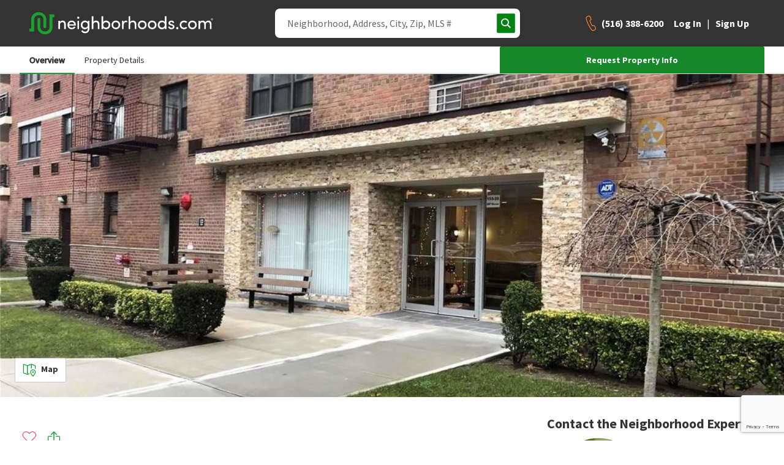

--- FILE ---
content_type: text/html; charset=utf-8
request_url: https://www.neighborhoods.com/ny/howard-beach/15325-88th-st-apt-6k/property/28303307
body_size: 13226
content:
<!doctype html>
<html lang="en-us">

<head>
  <link rel="preload" href="/assets/locales_en.137730fe.chunk.js" as="script" />

  <link rel="preconnect" href="https://www.googletagmanager.com" />
  <link rel="dns-prefetch" href="https://www.googletagmanager.com" />

  <link rel="preconnect" href="https://accounts.google.com" />
  <link rel="dns-prefetch" href="https://accounts.google.com" />


  <link rel="preload" href="https://www.neighborhoods.com/assets/common.a79ad9f1.chunk.js" as="script" />

  <link rel="preload" href="https://www.neighborhoods.com/assets/facade-common.c05a65fe.chunk.js" as="script" />

  <link rel="preload" href="https://www.neighborhoods.com/assets/vendor.d6013de3.chunk.js" as="script" />

  <link rel="preload" href="https://www.neighborhoods.com/assets/lodash.699f18a5.chunk.js" as="script" />

  <link rel="preload" href="https://www.neighborhoods.com/assets/analytics.c5dbaaab.chunk.js" as="script" />

  <link rel="preload" href="https://www.neighborhoods.com/assets/react.32b48aee.chunk.js" as="script" />

  <link rel="preload" href="https://www.neighborhoods.com/assets/redux.6c66ad0d.chunk.js" as="script" />

  <link rel="preload" href="https://www.neighborhoods.com/assets/reporting.ed1773eb.chunk.js" as="script" />

  <link rel="preload" href="https://www.neighborhoods.com/assets/runtime~analytics.62959fc0.js" as="script" />

  <link rel="preload" href="https://www.neighborhoods.com/assets/runtime~app.0d880328.js" as="script" />

  <link rel="preload" href="https://www.neighborhoods.com/assets/runtime~reporting.2ccec62b.js" as="script" />

  <link rel="preload" href="https://www.neighborhoods.com/assets/app.8cf984b6.chunk.js" as="script" />


  <link rel="preload" href="https://www.neighborhoods.com/assets/property_property.c5edb173.chunk.js" as="script" />


    <meta charSet="utf-8" />
<meta name="viewport" content="width=device-width, initial-scale=1" />
<meta name="theme-color" content="#1aa130" />

<title data-rh="true">153-25 88 Street 6K, Howard Beach, 11414, New York - Howard Beach, New York | neighborhoods.com</title>
<meta data-rh="true" name="og:image" content="https://images.neighborhoods.com/eRy6V_M8RLUH2okTFdPHdg-Wbac=/600x400//nhds-listing-service-self-hosted-images/onekeyg2/Property/KEY322402913/6719d851c699550162769d75.jpeg"/><meta data-rh="true" name="og:image:width" content="600"/><meta data-rh="true" name="og:image:height" content="400"/><meta data-rh="true" name="description" content="153-25 88 Street 6K, Howard Beach, 11414, New York in Howard Beach, New York is for sale. Visit neighborhoods.com to see the listing at 153-25 88 Street 6K, Howard Beach, 11414, New York in Howard Beach, New York."/><meta data-rh="true" name="og:description" content="153-25 88 Street 6K, Howard Beach, 11414, New York in Howard Beach, New York is for sale. Visit neighborhoods.com to see the listing at 153-25 88 Street 6K, Howard Beach, 11414, New York in Howard Beach, New York."/><meta data-rh="true" name="twitter:description" content="153-25 88 Street 6K, Howard Beach, 11414, New York in Howard Beach, New York is for sale. Visit neighborhoods.com to see the listing at 153-25 88 Street 6K, Howard Beach, 11414, New York in Howard Beach, New York."/><meta data-rh="true" name="og:title" content="153-25 88 Street 6K, Howard Beach, 11414, New York - Howard Beach, New York | neighborhoods.com"/><meta data-rh="true" name="twitter:title" content="153-25 88 Street 6K, Howard Beach, 11414, New York - Howard Beach, New York | neighborhoods.com"/>
<link data-rh="true" rel="canonical" href="https://www.neighborhoods.com/ny/howard-beach/15325-88th-st-apt-6k/property/28303307"/>

<link rel="apple-touch-icon" href="/apple-icon-180x180.png" />
<link rel="icon" type="image/png" href="/favicon-96x96.png" />
<link rel="icon" type="image/png" href="/android-icon-192x192.png" />
<link rel="shortcut icon" type="image/x-icon" href="/favicon-32x32.ico" />
<link rel="icon" type="image/x-icon" href="/favicon-32x32.ico" />
<link rel="manifest" href="/webmanifest.json" crossorigin="use-credentials" />

      <script type="text/javascript">
  function buildWindowError(event) {
    return {
      name: 'WindowError',
      message: event.error ? event.error.message : event.message,
      stack: event.error ? event.error.stack : null,
      originalType: event.error ? event.error.name : event.type ? event.type : 'Unknown',
      file: event.filename,
      isTrusted: event.isTrusted,
      domain: 'appClient',
      level: 'warning',
      userAgent: window.navigator.userAgent,
      url: window.location.toString(),
    };
  }

  window.errorFilterHandlers = [];

  window.addErrorFilterHandler = function (fn) {
    window.errorFilterHandlers.push(fn);
  }

  window.addEventListener('error', function(event) {
    const error = event.error ? event.error : new Error(event.message);
    var shouldIgnoreError = window.errorFilterHandlers.some((check) => check(error));

    if (shouldIgnoreError) {
      return;
    }

    let logReq = new XMLHttpRequest();
    logReq.open('POST', 'https://www.neighborhoods.com/facade/api/log', true);
    logReq.setRequestHeader('Content-type', 'application/json');
    logReq.send(JSON.stringify([buildWindowError(event)]));
  });
</script>

        <script>
  window.__ENVIRONMENT = {"baseUrl":"https://www.neighborhoods.com","serverApiReferer":"neighborhoods.com","serverUserAgent":"nhds-ssr","production":true,"metricsEnabled":true,"metricsServerPort":"3003","serverPort":"3000","baseImageUrl":"https://static.neighborhoods.com","baseVideoUrl":"https://video.neighborhoods.com","serviceUrl":"https://www.neighborhoods.com/api","geolocationServiceUrl":"https://lietlua1w6.execute-api.us-east-1.amazonaws.com/prod","gtmId":"GTM-KFP8N9","gtmAuth":"GT24UWf3Zu0We35mnkKujg","gtmPreview":"env-1","facebookAppId":"1088970784520670","datadogEnabled":false,"greenhouseServiceUrl":"https://api.greenhouse.io","leadQualificationServiceUrl":"https://restapi.leadqualification.neighborhoods.com","agentBusBenchGoogleSheetsUrl":"https://script.google.com/macros/s/AKfycbz-VC4dVjI1rVzIhOsdiEcK5TbVIDYTu657GjBT3Pni_kFQMtE2tjKbny8Kg2In6VMlsg/exec","agentBusBenchServiceUrl":"https://api.prod-agent-bios.nhds.tech/v1/graphql","busBenchLeadServiceUrl":"https://leads.api.neighborhoods.com/nhds-bb-lead","recaptchaSiteKey":"6Ldzch8sAAAAAJA4ACbI9n-ADKkn_i7w3jKc88ft"};
</script>

          
  <link href="https://www.neighborhoods.com/assets/common.dddd98ac.chunk.css" media="screen, projection" rel="stylesheet" type="text/css" />

  <link href="https://www.neighborhoods.com/assets/vendor.122f36a1.chunk.css" media="screen, projection" rel="stylesheet" type="text/css" />

  <link href="https://www.neighborhoods.com/assets/app.1b639a6e.chunk.css" media="screen, projection" rel="stylesheet" type="text/css" />

  <link href="https://www.neighborhoods.com/assets/app.1b639a6e.chunk.css" media="screen, projection" rel="stylesheet" type="text/css" />



              <!-- Google Tag Manager -->
  <script>
    (function (w, d, s, l, i) {
      w[l] = w[l] || []; w[l].push({
        'gtm.start':
          new Date().getTime(), event: 'gtm.js'
      }); var f = d.getElementsByTagName(s)[0],
        j = d.createElement(s), dl = l != 'dataLayer' ? '&l=' + l : ''; j.async = true;
      j.src = (false)
          ? 'https://www.googletagmanager.com/gtm.js?id=' + i + dl + '&gtm_preview=env-1&gtm_auth=GT24UWf3Zu0We35mnkKujg'
          : 'https://www.googletagmanager.com/gtm.js?id=' + i + dl;
      f.parentNode.insertBefore(j, f);
    })(window, document, 'script', 'dataLayer', 'GTM-KFP8N9');
  </script>
  <!-- End Google Tag Manager -->
  
  <!-- Google Tag Manager 24Mar2023-->
<script>(function(w,d,s,l,i){w[l]=w[l]||[];w[l].push({'gtm.start':
new Date().getTime(),event:'gtm.js'});var f=d.getElementsByTagName(s)[0],
j=d.createElement(s),dl=l!='dataLayer'?'&l='+l:'';j.async=true;j.src=
'https://www.googletagmanager.com/gtm.js?id='+i+dl;f.parentNode.insertBefore(j,f);
})(window,document,'script','dataLayer','GTM-T2RRXDJ');</script>
<!-- End Google Tag Manager -->

              

                <!-- Start of ReCaptcha Embed Code -->
<script src= https://www.google.com/recaptcha/enterprise.js?render=6Ldzch8sAAAAAJA4ACbI9n-ADKkn_i7w3jKc88ft></script>
<!-- End of ReCaptcha Embed Code -->


                <link href="https://fonts.googleapis.com/css?family=Source+Sans+Pro:400,600,700&display=swap"
                  rel="stylesheet">
                <script>
                  window.INITIAL_STATE = {"agent":{"activeAgentId":"","activeAgentPhoneNumber":"","agentData":{}},"auth":{"viewState":5,"isAuthenticationInitialized":false},"user":{"isAuthenticated":false,"newsletterSubmitted":false,"hasExpired":false},"chat":{"isLoaded":false},"cms":{},"areas":{},"neighborhoodReviews":{},"nearbySchools":{"ny/howard-beach/15325-88th-st-apt-6k/property/28303307":[{"key":"9252310762d3e01974eafe8309797b0858369121","name":"John Adams High School","street":"101-01 Rockaway Boulevard","city":"Queens","state":"NY","zip":"11417","type":"Public","grades":"9-12","rating":3,"parent_rating":{"count":4,"avg_safety":0,"avg_parents":0,"avg_activities":0,"avg_quality":5,"avg_principal":0},"uri":"ny/queens/schools/john-adams-high-school","center":{"latitude":40.678665,"longitude":-73.836998},"levels":["high"],"enrollment":{"year":2018,"value":2270}},{"key":"089e8574f01d4f7194851e80c1a56bd8efee3cd6","name":"Jhs 202 Robert H Goddard","street":"138-30 Lafayette Street","city":"Queens","state":"NY","zip":"11417","type":"Public","grades":"6-8","rating":6,"parent_rating":{"count":16,"avg_safety":0,"avg_parents":0,"avg_activities":0,"avg_quality":4,"avg_principal":0},"uri":"ny/queens/schools/jhs-202-robert-h-goddard","center":{"latitude":40.671036,"longitude":-73.845673},"levels":["middle"],"enrollment":{"year":2018,"value":1099}},{"key":"2d8982dad773e6f71b8b214c4633ae927f3b780c","name":"Ps 232 Lindenwood","street":"153-23 83rd Street","city":"Queens","state":"NY","zip":"11414","type":"Public","grades":"K-8","rating":8,"parent_rating":{"count":20,"avg_safety":0,"avg_parents":0,"avg_activities":0,"avg_quality":4,"avg_principal":0},"uri":"ny/queens/schools/ps-232-lindenwood","center":{"latitude":40.665768,"longitude":-73.8508},"levels":["elementary","middle"],"enrollment":{"year":2018,"value":967}}]},"schoolSummaries":{},"areaSimilar":{},"filterablePropertiesData":{"properties":{"hash":"","list":[]},"isLoading":false,"filters":{},"sorts":[{"name":"recommended","direction":"dsc"}]},"filterableMapData":{"main":{"nearbyAreas":{"hash":"","list":[]},"additionalData":{"areaRatings":{}}}},"mapControlStates":{"main":{"boundingBox":null,"center":null,"zoomLevel":null,"viewAllHomes":false,"viewHomesByRadius":false,"showNearbyAreas":false}},"matchMedia":{"xsmall":true,"small":false,"medium":false,"large":false,"xlarge":false,"xxlarge":false},"search":{"loading":false,"error":false,"results":[]},"walkscore":{},"header":{"isDrawerMenuOpen":false,"pageView":null,"isSticky":false},"mlsData":{"currentMlsCodes":[],"mlsData":{}},"properties":{"28303307":{"listing_id":67818326,"property_id":"28303307","listing_status":"closed","mls_code":"onekeyg2","mls_number":"L3445391","street_address":"153-25 88 Street 6K","city_name":"Howard Beach","state_abbreviation":"NY","zip_code":"11414","latitude":40.6661012,"longitude":-73.8471882,"parcel_id":null,"current_price":null,"closed_date":"2023-12-19 00:00:00.000000+0000","last_refreshed":"2024-12-17 22:09:30.975310+0000","courtesy_text":"Listing courtesy of Arlene Pacchiano, Connexion I Rl Est Svcs Inc Listing Agent Contact Information: arlenempacchiano@aol.com\nBought with Aaron Allen, RE/MAX City Square","basement_description":"Full","home_style":null,"hoa_fee":null,"hoa_fee_frequency":null,"hoa_fee_2":null,"hoa_fee_2_frequency":null,"num_bedrooms":2,"num_full_bathrooms":2,"num_half_bathrooms":null,"num_parking_spaces":1,"num_total_bathrooms":2,"parking_type":null,"sq_ft":null,"lot_acreage":null,"interior_features":{"Appliances":{"Appliances":"Refrigerator,Gas Water Heater"},"BasementInformation":{"Basement":"Full"},"BathroomInformation":{"BathroomsFull":2,"BathroomsHalf":null,"BathroomsOneQuarter":null,"BathroomsPartial":null,"BathroomsThreeQuarter":null,"BathroomsTotalInteger":2,"MainLevelBathrooms":null},"BedroomInformation":{"BedroomsPossible":null,"BedroomsTotal":2,"MainLevelBedrooms":null},"Construction":{"BelowGradeFinishedArea":null,"BelowGradeFinishedAreaUnits":null},"Features":{"LaundryFeatures":null,"OtherEquipment":null,"Cooling":null,"CoolingYN":null,"FireplaceFeatures":null,"FireplacesTotal":null,"FireplaceYN":null,"Flooring":null,"Heating":"Hot Water,Natural Gas","HeatingYN":true,"InteriorFeatures":null,"Levels":"Multi/Split","RoomsTotal":5}},"key_details":{"CommunityInformation":{"SubdivisionName":"Ardsley"},"KeyDetails":{"NewConstructionYN":null,"ParcelNumber":null},"AccessibilityFeatures":{"AccessibilityFeatures":null}},"property_and_lot_details":{"FinancialInformation":{"TaxAnnualAmount":null,"TaxAssessedValue":null,"TaxMapNumber":null,"TaxParcelLetter":null,"TaxYear":null},"LocationInformation":{"CountyOrParish":"Queens","Township":null},"LotInformation":{"LotSizeAcres":null,"LotSizeArea":null,"LotSizeDimensions":null,"LotSizeSquareFeet":null,"LotSizeUnits":null,"LivingArea":null,"LivingAreaUnits":null},"PropertyInformation":{"WaterfrontYN":null,"WaterSource":"Public"},"Utilities":{"Sewer":null,"Utilities":"Trash Collection"}},"listing_specified_address_information":{"address1":"153-25 88 Street","address2":"6K","city":"Howard Beach","state":"NY","zip":"11414"},"neighborhood_details":{"CommunityInformation":{"CommunityFeatures":null}},"exterior_features":{"CommunityInformation":{"PoolPrivateYN":false,"SeniorCommunityYN":false,"AssociationAmenities":null,"AssociationFee":null,"AssociationFee2":null,"AssociationFee2Frequency":null,"AssociationFeeFrequency":null,"AssociationFeeIncludes":"Electricity,Heat,Hot Water,Trash","AssociationName":null,"AssociationName2":null,"AssociationYN":null,"PetsAllowed":"No","LandLeaseAmount":null,"LandLeaseAmountFrequency":null,"LandLeaseYN":null},"Construction":{"ArchitecturalStyle":null,"BuildingFeatures":null,"PatioAndPorchFeatures":null,"Roof":null,"YearBuilt":1960},"Features":{"Fencing":null},"Parking":{"AttachedGarageYN":null,"CarportSpaces":null,"CarportYN":null,"CoveredSpaces":null,"GarageSpaces":null,"GarageYN":null,"ParkingFeatures":"Assigned","ParkingTotal":1},"PropertyFeatures":{"PoolFeatures":null},"PropertyInformation":{"Stories":null},"Utilities":{"Electric":null}},"photos":[{"urls":{"unsigned_source":"https://s3.amazonaws.com/nhds-listing-service-self-hosted-images/onekeyg2/Property/KEY322402913/6719d851c699550162769d75.jpeg","original":"https://images.neighborhoods.com/_JuONSZ3Jao9h5i89PBBh_U0KqE=//nhds-listing-service-self-hosted-images/onekeyg2/Property/KEY322402913/6719d851c699550162769d75.jpeg","600x400":"https://images.neighborhoods.com/eRy6V_M8RLUH2okTFdPHdg-Wbac=/600x400//nhds-listing-service-self-hosted-images/onekeyg2/Property/KEY322402913/6719d851c699550162769d75.jpeg","300x200":"https://images.neighborhoods.com/yXUYRZ1xLtLokBqoEuXr_NA-VZc=/300x200//nhds-listing-service-self-hosted-images/onekeyg2/Property/KEY322402913/6719d851c699550162769d75.jpeg","120x80":"https://images.neighborhoods.com/T7InTpOfjsYsAsPyXTsAXHSo6Tk=/120x80//nhds-listing-service-self-hosted-images/onekeyg2/Property/KEY322402913/6719d851c699550162769d75.jpeg","general":"https://images.neighborhoods.com/ZgasUoCpTa-s0QiR2Duke5u0HKM=/fit-in/1000x1000//nhds-listing-service-self-hosted-images/onekeyg2/Property/KEY322402913/6719d851c699550162769d75.jpeg"}}],"primary_photo":{"urls":{"unsigned_source":"https://s3.amazonaws.com/nhds-listing-service-self-hosted-images/onekeyg2/Property/KEY322402913/6719d851c699550162769d75.jpeg","original":"https://images.neighborhoods.com/_JuONSZ3Jao9h5i89PBBh_U0KqE=//nhds-listing-service-self-hosted-images/onekeyg2/Property/KEY322402913/6719d851c699550162769d75.jpeg","600x400":"https://images.neighborhoods.com/eRy6V_M8RLUH2okTFdPHdg-Wbac=/600x400//nhds-listing-service-self-hosted-images/onekeyg2/Property/KEY322402913/6719d851c699550162769d75.jpeg","300x200":"https://images.neighborhoods.com/yXUYRZ1xLtLokBqoEuXr_NA-VZc=/300x200//nhds-listing-service-self-hosted-images/onekeyg2/Property/KEY322402913/6719d851c699550162769d75.jpeg","120x80":"https://images.neighborhoods.com/T7InTpOfjsYsAsPyXTsAXHSo6Tk=/120x80//nhds-listing-service-self-hosted-images/onekeyg2/Property/KEY322402913/6719d851c699550162769d75.jpeg","general":"https://images.neighborhoods.com/ZgasUoCpTa-s0QiR2Duke5u0HKM=/fit-in/1000x1000//nhds-listing-service-self-hosted-images/onekeyg2/Property/KEY322402913/6719d851c699550162769d75.jpeg"}},"property_sub_type":"Stock Cooperative","is_attached":false,"should_display_address":true,"should_display_sale_price":true,"tax_year":null,"taxes":null,"virtual_tour_url":null,"year_built":1960,"public_remarks":"Hi-Rise - Spaciousd top floor - large 2 bedrooms/2 full baths/living room/dining room/galley kitchen Flip tax 350 shares@30.00 per share","rooms":[],"county_name":null,"prm_property_id":null,"listing_office_name":"Connexion I Rl Est Svcs Inc","previous_price":null,"mls_updated_at":"2024-11-21 13:27:31.014000+0000","listing_specific_disclaimers":null,"imported_at":"2024-12-14 16:17:07.356516+0000","is_viewable":true,"uri":"ny/howard-beach/15325-88th-st-apt-6k/property/28303307","price":null,"price_per_sqft":null,"formatted_price":null,"formatted_price_per_sqft":null,"days_on_site":398,"state":"New York","listing_location":{"city":"Howard Beach","zip_code":"11414","state_short":"NY"},"hoa_fee_formatted":null,"formatted_neighborhood_details_sections":[{"title":"property_details_title.community_information","isRoom":false,"values":[{"label":"exterior_features.CommunityInformation.SeniorCommunityYN","value":"No"},{"label":"exterior_features.CommunityInformation.PetsAllowed","value":"No"},{"label":"exterior_features.CommunityInformation.AssociationFeeIncludes","value":"Electricity, Heat, Hot Water, Trash"}]}],"formatted_exterior_feature_sections":[{"title":"property_details_title.construction","isRoom":false,"values":[{"label":"is_attached","value":"No"}]},{"title":"property_details_title.pool","isRoom":false,"values":[{"label":"exterior_features.CommunityInformation.PoolPrivateYN","value":"No"}]},{"title":"property_details_title.parking","isRoom":false,"values":[{"label":"exterior_features.Parking.ParkingFeatures","value":"Assigned"},{"label":"exterior_features.Parking.ParkingTotal","value":1}]}],"formatted_interior_feature_sections":[{"title":"property_details_title.interior_features","isRoom":false,"values":[{"label":"interior_features.Features.RoomsTotal","value":5},{"label":"interior_features.BasementInformation.Basement","value":"Full"}]},{"title":"property_details_title.utilities","isRoom":false,"values":[{"label":"interior_features.Features.HeatingYN","value":"Yes"},{"label":"interior_features.Features.Heating","value":"Hot Water, Natural Gas"},{"label":"property_and_lot_details.PropertyInformation.WaterSource","value":"Public"}]},{"title":"property_details_title.bedroom","isRoom":false,"values":[{"label":"interior_features.BedroomInformation.BedroomsTotal","value":2}]},{"title":"property_details_title.bathroom","isRoom":false,"values":[{"label":"interior_features.BathroomInformation.BathroomsFull","value":2}]},{"title":"property_details_title.kitchen","isRoom":false,"values":[{"label":"interior_features.Appliances.Appliances","value":"Refrigerator, Gas Water Heater"}]}],"formatted_property_and_lot_details_sections":[{"title":"property_details_title.property_features","isRoom":false,"values":[{"label":"property_sub_type","value":"Stock Cooperative"}]},{"title":"property_details_title.location_information","isRoom":false,"values":[{"label":"property_and_lot_details.LocationInformation.CountyOrParish","value":"Queens"}]}],"additional_media":[]},"isModalOpen":false,"modalPropertyId":0},"propertyCommunities":{"28303307":[{"areaId":"aea00924f072f5828e1d8a81305a35922b2eaf5e","active_listings":64,"id":"43355909","name":"Lindenwood","category":"community","dor_area_id":698794,"city":"Queens","sold_listings":142,"type":"urban_neighborhood","uri":"lindenwood-queens-ny","is_pocket":false,"dynamo_id":"1571683157283562114249","state_short":"NY"}]},"propertyPhotos":{},"similarProperties":{},"areaNeighborhoods":{},"popularCities":{},"stateCities":{},"schools":{},"propertyAreas":{},"subscriptions":{"subscriptionsDetails":[],"subscribeHash":{},"pendingFavorite":null},"amenities":{"activeCategory":"","amenities":[]},"sellHomeArticles":{"articles":[]},"bodyScroll":{"shouldPreventScroll":false},"blog":{"articles":{},"articleSets":{},"relatedArticleSets":{}}};
                  window.SERVER_ROUTE_FOUND = true;
                  window.SERVER_ERROR = false;
                </script>

</head>

<body itemscope={true} itemtype="http://schema.org/WebPage">
  <!-- Google Tag Manager (noscript) 24Mar2023-->
  <noscript><iframe src="https://www.googletagmanager.com/ns.html?id=GTM-T2RRXDJ" height="0" width="0"
      style="display:none;visibility:hidden"></iframe></noscript>
  <!-- End Google Tag Manager (noscript) -->
  <!-- start app render -->


<div id="root"><div class="app-container"><header data-analytics-mod="Header" data-analytics-pos="Header" class="page-header-component"><div class="header-section logo-section"><a class="logo-home-link" href="/"><img class="hidden" src="https://static.neighborhoods.com/neighborhoods-default-logo.png" alt="Neighborhoods.com"/><svg xmlns="http://www.w3.org/2000/svg" viewBox="0 0 1193.95 142.77" height="auto" width="100%"><g><path fill="#1aa130" d="M130.63 14.08v83a27.16 27.16 0 01-27.19 27.2H98.1a27.16 27.16 0 01-27.2-27.2V44.67a8.9 8.9 0 00-8.74-7.77h-1a8.89 8.89 0 00-8.66 7.77v51.94a46.43 46.43 0 0046.13 46.14h5.34a46.43 46.43 0 0046.09-46.14V33.02h11.65V14.08z"></path><path fill="#1aa130" d="M63.62 18.94a27.15 27.15 0 0127.19 27.19v47.59c0 4.86 3.89 9.23 8.74 9.23h1c4.86 0 8.74-3.89 8.74-9.23V46.13A46.42 46.42 0 0063.13 0h-5.34a46.43 46.43 0 00-46.14 46.13v59.73H0v18.94h31.08V46.13a27.15 27.15 0 0127.19-27.19z"></path><path fill="currentColor" d="M198.73 109.06h-10.47V55.32h10.47v8.06c3.22-6.45 10.93-9.21 16.8-9.21 13.35 0 20.72 8.75 20.72 23.82v31.07h-10.48V78.68c0-9-4.49-14.27-11.85-14.27-7.59 0-15.19 4.26-15.19 15.65zM301.13 86.16H257.5c1.27 9 8.29 14.62 17.38 14.62 6.44 0 12.43-3 15.42-8.29 2.76 1.15 6.1 2.3 9 3.45-4.61 9.44-14.39 14.27-24.75 14.27-15.3 0-27.5-11.16-27.5-28.19s12.2-27.85 27.5-27.85 26.7 10.82 26.7 27.85c-.01 1.26-.01 2.99-.12 4.14zm-10.25-8.17c-1.26-8.98-7.71-14.38-16.38-14.38-8.86 0-15.76 5.4-17 14.38zM317.39 28.74c4 0 7.25 2.87 7.25 6.79s-3.23 6.79-7.25 6.79a6.8 6.8 0 110-13.58zm5.18 26.58h-10.36v53.74h10.36zM360.87 125.98c11.62 0 19.1-6.56 19.1-24.4 0-.46-.12-.8-.12-1.26-3.22 6.33-11.39 9.89-18.87 9.89-14.73 0-27.27-10.82-27.27-27.85s12.54-28.19 27.27-28.19c7.48 0 15.3 3.34 18.87 9.55v-8.4h10.36v45.57c0 25.32-11.62 35-29.34 35a27.3 27.3 0 01-24.28-14.5c1.38-.58 7.36-3.92 8.74-4.61a17.79 17.79 0 0015.54 9.2zm1-61.57c-9.66 0-17.49 7.37-17.49 17.84 0 10.93 7.83 17.72 17.49 17.72 8.63 0 17.84-6.33 17.84-17.72s-8.21-17.84-17.81-17.84zM415.41 109.06h-10.47v-83h10.47v37.32c3.22-6.45 11.85-9.21 17.72-9.21 13.46 0 21.87 8.75 21.75 23.82v31.07h-10.47V78.68c0-8.86-5.29-14.27-12.66-14.27s-16.34 4.14-16.34 15.65zM479.5 109.06h-10.46v-83h10.46v37.32c3.57-6.1 11.05-9.21 18.87-9.21 14.85 0 27.16 10.82 27.16 28s-12.53 28.04-27.26 28.04c-7.49 0-15.19-3.33-18.76-9.43zm18-9.09c9.67 0 17.38-7.36 17.38-18s-7.75-17.56-17.38-17.56c-8.63 0-17.83 6.1-17.83 17.61s8.24 17.95 17.83 17.95zM533.78 82.02c0-17 12.77-27.85 28.08-27.85s28.19 10.82 28.19 27.85-12.89 28.19-28.19 28.19-28.08-11.16-28.08-28.19zm45.8 0c0-10.82-8.06-17.61-17.72-17.61s-17.72 6.79-17.72 17.61 8.05 18.07 17.72 18.07 17.72-7.14 17.72-18.07zM612.05 109.06h-10.47V55.32h10.47V67.4c2.77-9.43 8-13.23 15-13.23 3.8 0 7.83 1 9.32 2.07l-1.6 9.78a18.74 18.74 0 00-8-1.84c-10.36 0-14.73 11.05-14.73 25.32zM655.11 109.06h-10.47v-83h10.47v37.32c3.23-6.45 11.86-9.21 17.72-9.21 13.47 0 21.87 8.75 21.75 23.82v31.07h-10.47V78.68c0-8.86-5.29-14.27-12.66-14.27s-16.34 4.14-16.34 15.65zM705.23 82.02c0-17 12.77-27.85 28.08-27.85s28.19 10.82 28.19 27.85-12.89 28.19-28.19 28.19-28.08-11.16-28.08-28.19zm45.8 0c0-10.82-8.06-17.61-17.72-17.61s-17.72 6.79-17.72 17.61 8 18.07 17.72 18.07 17.72-7.14 17.72-18.07zM769.69 82.02c0-17 12.77-27.85 28.08-27.85s28.19 10.82 28.19 27.85-12.89 28.19-28.19 28.19-28.08-11.16-28.08-28.19zm45.8 0c0-10.82-8.06-17.61-17.72-17.61s-17.72 6.79-17.72 17.61 8.05 18.07 17.72 18.07 17.73-7.14 17.73-18.07zM880.17 100.78c-3.56 6.1-11.39 9.43-18.87 9.43-14.73 0-27.16-11-27.16-28.08s12.31-28 27-28c8 0 15.43 3.11 19 9.21V26.09h10.47v83h-10.44zm-17.95-36.37c-9.67 0-17.37 6.91-17.37 17.61s7.7 18 17.37 18c9.44 0 17.84-6.56 17.84-18s-9.21-17.61-17.84-17.61zM903.73 67.86c.8-7.82 9.09-13.69 18.64-13.69 9.09 0 17.72 4.26 18.64 15.19h-10c-.57-4-4.26-6.1-8.4-6.1-3.91 0-7.25 2-8.06 4.83a5.92 5.92 0 00.12 4.26c1 2.19 3.57 3.34 6.33 4.15l7.94 2c11.16 2.76 13.92 9.55 13.92 15.65 0 10-9.66 16.11-20.83 16.11-9.66 0-19.67-6.21-20-17.26h9.55a8.34 8.34 0 004.37 6.1 14.24 14.24 0 008.52 1.84c4.83-.34 8.06-3.11 8.17-7s-3.22-5.87-7.13-6.79l-7.37-1.72c-9.81-2.72-15.33-7.67-14.41-17.57zM960.96 95.83a7.37 7.37 0 017.6 7.25c0 4.14-3.46 7.13-7.6 7.13a7.24 7.24 0 01-7.48-7.13 7.34 7.34 0 017.48-7.25zM1005.29 54.17A27.85 27.85 0 011026 62.8l-7.94 6.67a18 18 0 00-12.77-5.06c-9.67 0-18.07 6.79-18.07 17.61a18.06 18.06 0 0030.84 12.77l8 6.68a28 28 0 01-20.82 8.74c-15.31 0-28.43-11.16-28.43-28.19s13.17-27.85 28.48-27.85zM1031.14 82.02c0-17 12.77-27.85 28.08-27.85s28.19 10.82 28.19 27.85-12.91 28.19-28.19 28.19-28.08-11.16-28.08-28.19zm45.8 0c0-10.82-8-17.61-17.72-17.61s-17.72 6.79-17.72 17.61 8 18.07 17.72 18.07 17.72-7.14 17.72-18.07zM1146.5 80.06v29H1136V78.61c0-8.87-4.6-14.16-11.62-14.16-7.48 0-15 4.37-15 15.65v29h-10.47V55.32h10.47v8.06c2.88-6 10.48-8.64 14.85-9a24.38 24.38 0 015.86.34c6.79 1 11.51 4.61 14 10.48 4.94-9.55 13.34-11 18.64-11 13.46 0 20.71 8.75 20.71 23.82v31.07h-10.47V78.68c0-8.86-4.6-14.27-12.31-14.27-8.78-.11-14.16 6.68-14.16 15.65zM1186.94 39.03a7 7 0 11-7 7 7 7 0 017-7zm0 12.77a5.77 5.77 0 10-5.77-5.76 5.73 5.73 0 005.77 5.76zm1.08-4.75a2.11 2.11 0 001.54-2.18 2.19 2.19 0 00-2.28-2.29h-2.78v7h1.38v-2.43h.46l1.76 2.42h1.68zm-.74-3.13a.94.94 0 010 1.88h-1.32v-1.88z"></path></g></svg></a></div><div class="header-section right-section"><div class="page-links-section"><ul class="page-links-list"><li class="link-item sell"><a class="link" href="/sell-my-house">Sell</a></li></ul></div><div class="search-toggle-section"><button type="button" class="btn btn-functional btn-md search-toggle-btn" data-testing="mui-button-search-toggle-btn"><span class="btn-children"></span></button></div><div class="hamburger-cta-section"><button type="button" class="btn btn-functional btn-md hamburger-menu-btn" data-testing="mui-button-hamburger-menu-btn"><span class="btn-children"></span></button><div class="drawer-menu-container"><div class="mask"></div><aside class="drawer drawer-menu right"><div class="drawer-menu-header"><p class="heading">Menu</p></div><div class="drawer-menu-list top"><div class="auth-links"><ul class="auth-links-list"><li class="link-item general"><button type="button" class="auth-links_button">Log In</button></li><li class="link-item general"><button type="button" class="auth-links_button">Sign Up</button></li></ul><div class="link-divider"></div><ul class="auth-links-list"><li class="link-item sell"><a class="link" href="/sell-my-house">Sell</a></li></ul></div></div></aside></div></div></div></header><div class="page-content"><div class="property-page-component"><div class="navigation-section with-back-button"><button class="btn-reset back-btn" type="button"><div class="back-btn_arrow"></div>Back</button><div class="page-section-navigation large-gutter"><div class="page-section-navigation_navlist"><nav class="anchor-nav" data-analytics-mod="AnchorNavList"><button type="button" data-target="overview-section" class="nav-item active">Overview</button><button type="button" data-target="details-section" class="nav-item">Property Details</button></nav></div><div class="page-section-navigation_utilities"><div class="request-info-container"><div class="menu-component menu-lead-form-container" data-analytics-mod="Menu"><button type="button" class="btn btn-primary btn-md btn-fullWidth" data-testing="mui-button-menu-lead-form-btn"><span class="btn-children">Request Info</span></button></div></div></div></div></div><section class="page-section property-images-section full-width" data-analytics-pos="ImagesSection"><div class="property-top-display photos"><div class="property-images count-1"><div><button type="button" class="img-btn"><img alt="153-25 88 Street 6K" class="is-loading" src="https://images.neighborhoods.com/_JuONSZ3Jao9h5i89PBBh_U0KqE=//nhds-listing-service-self-hosted-images/onekeyg2/Property/KEY322402913/6719d851c699550162769d75.jpeg" srcSet="https://images.neighborhoods.com/T7InTpOfjsYsAsPyXTsAXHSo6Tk=/120x80//nhds-listing-service-self-hosted-images/onekeyg2/Property/KEY322402913/6719d851c699550162769d75.jpeg 120w, https://images.neighborhoods.com/eRy6V_M8RLUH2okTFdPHdg-Wbac=/600x400//nhds-listing-service-self-hosted-images/onekeyg2/Property/KEY322402913/6719d851c699550162769d75.jpeg 600w, https://images.neighborhoods.com/ZgasUoCpTa-s0QiR2Duke5u0HKM=/fit-in/1000x1000//nhds-listing-service-self-hosted-images/onekeyg2/Property/KEY322402913/6719d851c699550162769d75.jpeg 1000w"/></button></div></div><div class="map-section hide placeholder"></div><div class="buttons-set"><button type="button" class="btn btn-functional btn-sm map-button" data-testing="mui-button-map-button"><span class="btn-children">Map</span></button></div></div></section><div class="container"><section class="page-section property-overview-section full-width standard-gutter" id="overview-section" data-analytics-pos="OverviewSection"><div class="overview-content"><div class="header"><div class="share-save"><button type="button" data-testing="mui-button-save-item" data-analytics-el="Save listing" data-analytics-extras="{&quot;item_name&quot;:&quot;153-25 88 Street 6K&quot;,&quot;item_id&quot;:&quot;28303307&quot;,&quot;item_type&quot;:&quot;listing&quot;}" class="cta-save btn-reset"></button><div class="menu-component cta-share" data-analytics-mod="Menu"></div></div></div><address class="property-address address"><span><span>153-25 88 Street 6K</span><br/></span><span>Howard Beach</span>, <span>New York</span> <span>11414</span></address><ul class="listing-details"><li><span class="label">Neighborhood<!-- -->:</span><span class="value"><span><a title="Lindenwood" class="link" href="/lindenwood-queens-ny">Lindenwood</a></span></span></li><li><ul class="amenity"><li>2<!-- --> <!-- -->bed</li><li>2<!-- --> <!-- -->bath</li><li>Built<!-- --> <!-- -->1960<!-- --> </li></ul></li><li><span class="label">Status<!-- -->:</span><span class="circle closed"></span><span class="value">Sold</span></li><li><span class="label">MLS<!-- -->:</span><span class="value">L3445391</span></li><li><span class="label">Last Updated<!-- -->:</span><span class="value">about 1 year ago</span></li></ul><div class="overview"><h2>Overview</h2><p class="p">Hi-Rise - Spaciousd top floor - large 2 bedrooms/2 full baths/living room/dining room/galley kitchen Flip tax 350 shares@30.00 per share</p><span>Listing courtesy of Arlene Pacchiano, Connexion I Rl Est Svcs Inc Listing Agent Contact Information: arlenempacchiano@aol.com
Bought with Aaron Allen, RE/MAX City Square</span></div><div class="media-section"><ul class="additional-media-list"></ul></div></div></section><section class="page-section container standard-gutter"></section><section class="page-section card-lead-display container standard-gutter" id="short-form-section" data-analytics-pos="AfterPropertyOverview"><div class="lead-form-wrapper short-lead-form" data-analytics-mod="LeadFormWrapper"><div class="title"><strong class="title-text">153-25 88 Street 6K</strong></div><h4>Learn more about this listing.</h4><form id="card-lead-form-id" method="POST" class="lead-form" data-analytics-mod="LeadForm" novalidate=""><div class="name-container"><div class="input-main-container"><div class="input-container"><input type="text" id="card-lead-form-id-first-name" class="input input-text" data-testing="first-name-input" placeholder="First Name" aria-invalid="false" name="fname"/><label for="card-lead-form-id-first-name">First Name</label></div></div><div class="input-main-container"><div class="input-container"><input type="text" id="card-lead-form-id-last-name" class="input input-text" data-testing="last-name-input" placeholder="Last Name" aria-invalid="false" name="lname"/><label for="card-lead-form-id-last-name">Last Name</label></div></div></div><div class="input-main-container"><div class="input-container"><input type="text" id="card-lead-form-id-phone-number" class="input input-text icon-present" data-testing="phone-number-input" placeholder="Phone Number" aria-invalid="false" name="phone" maxLength="14"/><label for="card-lead-form-id-phone-number">Phone Number</label><div class="placeholder-icon"></div></div></div><div class="input-main-container"><div class="input-container"><input type="email" id="card-lead-form-id-email-address" class="input input-email icon-present" data-testing="email-address-input" placeholder="Email Address" aria-invalid="false" name="email"/><label for="card-lead-form-id-email-address">Email Address</label><div class="placeholder-icon"></div></div></div><div class="newsletter-container"><div class="checkbox-container secondary"><input type="checkbox" id="card-lead-form-id-newsletter-checkbox" name="newsletter" class="" data-testing="card-lead-form-id-newsletter-checkbox-newsletter-checkbox"/><label class="checkbox-label" for="card-lead-form-id-newsletter-checkbox"><span class="translation"><b>Yes</b>, I want to subscribe to email updates from neighborhoods.com, including newsletters, new features, and more.</span></label></div></div><div class="form-field textarea-component"><div class="animated-label-wrapper"><textarea id="card-lead-form-id-note-description" name="comments" class="textarea disable-resize icon-present with-placeholder" data-testing="textarea-comments" placeholder="Add a note (Optional) Ex. I&#x27;m looking for a 2 bedroom, 2 bath home." aria-invalid="false"></textarea><label for="card-lead-form-id-note-description">Add a Note</label><div class="placeholder-icon"></div></div></div><div class="form-actions"><button type="submit" class="btn btn-primary btn-md" data-testing="mui-button-card-lead-form-id-lead-submit-btn"><span class="btn-children">Contact Us</span></button></div><div class="form-disclaimer">By requesting more information, you agree that Neighborhoods.com may call, text, or email you about your inquiry, which may be made with automated means (including recorded voice messages, SMS, or text messages). <span class="translation">You understand that your consent is not a prerequisite for buying, selling or renting a property.
    You may revoke your consent at any time by contacting <a href="mailto:optout@neighborhoods.com" rel="nofollow">optout@neighborhoods.com</a>. Message/data rates may apply.
    You also agree to Neighborhoods.com’s <a href="/legal/privacy-policy" rel="nofollow">Privacy Policy</a> and <a href="/legal/terms-of-use" rel="nofollow">Terms of Use</a>.</span></div></form><div class="cta-set"><a href="tel:+1(888) 897-9225" class="cta call-link"><span class="cta-call-copy">+1(888) 897-9225</span></a></div></div></section><section class="page-section property-details-section fill full-width standard-gutter" id="details-section" data-analytics-pos="DetailsSection"><div class="property-details-container"><h3 class="property-details-section-heading">Property Details</h3><div class="property-details-inner-container"><div class="details-block-container"><h4 class="details-heading-primary">Key Details</h4><div class="details-inner-block"><ul class="details-list"><li class="details-list-item"><span class="key">Property Type</span><span class="value">Stock Cooperative</span></li><li class="details-list-item"><span class="key"># Beds</span><span class="value">2</span></li><li class="details-list-item"><span class="key"># Baths</span><span class="value">2</span></li><li class="details-list-item"><span class="key">Built In</span><span class="value">1960</span></li><li class="details-list-item"><span class="key">Days on neighborhoods.com</span><span class="value">398</span></li></ul></div></div><div class="details-block-container"><h4 class="details-heading-primary">Exterior Features</h4><div class="details-inner-block"><h5 class="details-heading-secondary">Construction</h5><ul class="details-list"><li class="details-list-item"><span class="key">Attached</span><span class="value">No</span></li></ul></div><div class="details-inner-block"><h5 class="details-heading-secondary">Pool/Spa</h5><ul class="details-list"><li class="details-list-item"><span class="key">Private Pool (Y/N)</span><span class="value">No</span></li></ul></div><div class="details-inner-block"><h5 class="details-heading-secondary">Parking/Garage</h5><ul class="details-list"><li class="details-list-item"><span class="key">Parking Features</span><span class="value">Assigned</span></li><li class="details-list-item"><span class="key">Parking Total</span><span class="value">1</span></li></ul></div></div><div class="details-block-container"><h4 class="details-heading-primary">Interior Features</h4><div class="details-inner-block"><h5 class="details-heading-secondary">Features</h5><ul class="details-list"><li class="details-list-item"><span class="key">Rooms Total</span><span class="value">5</span></li><li class="details-list-item"><span class="key">Basement information</span><span class="value">Full</span></li></ul></div><div class="details-inner-block"><h5 class="details-heading-secondary">Utilities</h5><ul class="details-list"><li class="details-list-item"><span class="key">Heating (Y/N)</span><span class="value">Yes</span></li><li class="details-list-item"><span class="key">Heating Type</span><span class="value">Hot Water, Natural Gas</span></li><li class="details-list-item"><span class="key">Water Source</span><span class="value">Public</span></li></ul></div><div class="details-inner-block"><h5 class="details-heading-secondary">Bedroom</h5><ul class="details-list"><li class="details-list-item"><span class="key"># of Bedrooms</span><span class="value">2</span></li></ul></div><div class="details-inner-block"><h5 class="details-heading-secondary">Bathroom</h5><ul class="details-list"><li class="details-list-item"><span class="key"># of Bathrooms (full)</span><span class="value">2</span></li></ul></div><div class="details-inner-block"><h5 class="details-heading-secondary">Kitchen</h5><ul class="details-list"><li class="details-list-item"><span class="key">Appliances</span><span class="value">Refrigerator, Gas Water Heater</span></li></ul></div></div><div class="details-block-container"><h4 class="details-heading-primary">Community Information</h4><div class="details-inner-block"><h5 class="details-heading-secondary">Community Information</h5><ul class="details-list"><li class="details-list-item"><span class="key">Senior Community (Y/N)</span><span class="value">No</span></li><li class="details-list-item"><span class="key">Pets Allowed</span><span class="value">No</span></li><li class="details-list-item"><span class="key">Association Fees Include</span><span class="value">Electricity, Heat, Hot Water, Trash</span></li></ul></div></div><div class="details-block-container"><h4 class="details-heading-primary">Property Lot</h4><div class="details-inner-block"><h5 class="details-heading-secondary">Property Features</h5><ul class="details-list"><li class="details-list-item"><span class="key">Property Subtype 1</span><span class="value">Stock Cooperative</span></li></ul></div><div class="details-inner-block"><h5 class="details-heading-secondary">Location Information</h5><ul class="details-list"><li class="details-list-item"><span class="key">County</span><span class="value">Queens</span></li></ul></div></div></div></div></section></div><section class="page-section schedule-tour-section container standard-gutter" id="schedule-tour-section" data-analytics-pos="ScheduleTourSection"><div id="intersection-observer-schedule-tour-container"></div></section><section class="page-section newsletter-panel container standard-gutter"><div id="intersection-observer-newsletter-display-container"></div></section><section class="page-section property-breadcrumbs container standard-gutter"><ul class="breadcrumbs" data-analytics-mod="Breadcrumbs"><li class="breadcrumbs-item"><a class="breadcrumb-link" href="/">Home</a></li><li class="breadcrumbs-item"><a class="breadcrumb-link" href="/lindenwood-queens-ny">Lindenwood</a></li><li class="breadcrumbs-item active"><span class="breadcrumb-active">153-25 88 Street 6K, Howard Beach, 11414, New York</span></li></ul></section><div class="fixed-contact-section-container z-index-400"><div class="fixed-contact-section-container_heading"><span class="translation">Have questions? Want to setup a tour? <br class="br"> Talk to our <strong>real estate expert.</strong></span></div><div class="fixed-contact-section-container_options"><div><div class="menu-component menu-lead-form-container" data-analytics-mod="Menu"><button type="button" class="btn btn-primary btn-md btn-fullWidth" data-testing="mui-button-menu-lead-form-btn"><span class="btn-children">Message Agent</span></button></div></div></div></div></div></div><footer class="footer-container" data-analytics-mod="Footer"><section class="footer-top footer-top" data-analytics-pos="FooterTop"><div class="footer-top-inner"><div class="cms-links-container"><div class="cms-links-inner-container"><div id="footer-nav-links" class="accordion-component cms-links-accordion" data-analytics-mod="Accordion"><div id="footer-nav-links" class="accordion-component"><div class="accordion-item-container Company4 out exited"><h3 class="accordion-item-title"><button class="accordion-btn" aria-controls="Company4" aria-expanded="false" aria-disabled="false" data-testing="accordion-title-Company4">Company<span class="icon"></span></button></h3><div role="region" aria-labelledby="Company4" class="accordion-item-content" style="height:auto"><div><ul><li class="cms-link-item"><a href="/about/our-story">About Us</a></li><li class="cms-link-item"><a href="/careers">Careers</a></li><li class="cms-link-item"><a href="/customer-service/faq">FAQ</a></li><li class="cms-link-item"><a href="/customer-service/contact-us">Contact Us</a></li></ul></div></div></div><div class="accordion-item-container Agents2 out exited"><h3 class="accordion-item-title"><button class="accordion-btn" aria-controls="Agents2" aria-expanded="false" aria-disabled="false" data-testing="accordion-title-Agents2">Agents<span class="icon"></span></button></h3><div role="region" aria-labelledby="Agents2" class="accordion-item-content" style="height:auto"><div><ul><li class="cms-link-item"><a href="/agents">Partner with Us</a></li><li class="cms-link-item"><a href="/agents/broker-licensing">Broker Licensing</a></li></ul></div></div></div><div class="accordion-item-container Explore1 out exited"><h3 class="accordion-item-title"><button class="accordion-btn" aria-controls="Explore1" aria-expanded="false" aria-disabled="false" data-testing="accordion-title-Explore1">Explore<span class="icon"></span></button></h3><div role="region" aria-labelledby="Explore1" class="accordion-item-content" style="height:auto"><div><ul><li class="cms-link-item"><a href="/blog">Block Party Blog</a></li></ul></div></div></div></div></div></div></div><div class="social-links-container" data-analytics-pos="FooterSocial"><ul class="social-links"><li class="social-link"><a href="http://www.facebook.com/neighborhoodsus/" target="_blank" rel="noopener noreferrer" data-analytics-el="Facebook"></a></li><li class="social-link"><a href="http://www.twitter.com/neighborhoodsus" target="_blank" rel="noopener noreferrer" data-analytics-el="Twitter"></a></li><li class="social-link"><a href="http://www.instagram.com/neighborhoodsus/" target="_blank" rel="noopener noreferrer" data-analytics-el="Instagram"></a></li><li class="social-link"><a href="http://www.linkedin.com/company/neighborhoods-com-llc" target="_blank" rel="noopener noreferrer" data-analytics-el="LinkedIn"></a></li></ul></div></div></section><section class="state-links-section"><ul class="state-links"><li class="state-links_item"><a class="state-links_link" href="/az">Arizona</a></li><li class="state-links_item"><a class="state-links_link" href="/ca">California</a></li><li class="state-links_item"><a class="state-links_link" href="/co">Colorado</a></li><li class="state-links_item"><a class="state-links_link" href="/ct">Connecticut</a></li><li class="state-links_item"><a class="state-links_link" href="/de">Delaware</a></li><li class="state-links_item"><a class="state-links_link" href="/dc">District Of Columbia</a></li><li class="state-links_item"><a class="state-links_link" href="/fl">Florida</a></li><li class="state-links_item"><a class="state-links_link" href="/ga">Georgia</a></li><li class="state-links_item"><a class="state-links_link" href="/il">Illinois</a></li><li class="state-links_item"><a class="state-links_link" href="/in">Indiana</a></li><li class="state-links_item"><a class="state-links_link" href="/md">Maryland</a></li><li class="state-links_item"><a class="state-links_link" href="/ma">Massachusetts</a></li><li class="state-links_item"><a class="state-links_link" href="/mi">Michigan</a></li><li class="state-links_item"><a class="state-links_link" href="/nv">Nevada</a></li><li class="state-links_item"><a class="state-links_link" href="/nj">New Jersey</a></li><li class="state-links_item"><a class="state-links_link" href="/ny">New York</a></li><li class="state-links_item"><a class="state-links_link" href="/nc">North Carolina</a></li><li class="state-links_item"><a class="state-links_link" href="/pa">Pennsylvania</a></li><li class="state-links_item"><a class="state-links_link" href="/sc">South Carolina</a></li><li class="state-links_item"><a class="state-links_link" href="/tn">Tennessee</a></li><li class="state-links_item"><a class="state-links_link" href="/tx">Texas</a></li><li class="state-links_item"><a class="state-links_link" href="/va">Virginia</a></li><li class="state-links_item"><a class="state-links_link" href="/wa">Washington</a></li><li class="state-links_item"><a class="state-links_link" href="/wv">West Virginia</a></li><li class="state-links_item"><a class="state-links_link" href="/wi">Wisconsin</a></li></ul></section><section class="disclaimer-section"><div class="disclaimer-container"><div class="disclaimer-list"><div class="nhds-disclaimer"><div class="nhds-disclaimer-icon logo"></div><div class="disclaimer-text"><p>The information on this page is aggregated from third-party sources and presented as-is for your convenience. It has not been verified or approved by the developer or association. Neighborhoods.com™ does not guarantee the accuracy or completeness of information or assume any liability for its use. Neighborhoods.com™ is not affiliated with the builder, developer, or the association of any communities displayed on this website.</p></div></div></div><div class="brokerage-agent-info-container"><div class="brokerage-info"><p>Our real estate brokerages: Neighborhoods.com, Neighborhoods Home Source, Inc. CA BRE # 02003453 | (855) 744-2846</p></div><div class="partner-agent-info"><p>Neighborhoods.com and our partner agents are not affiliated with or sponsored by communities or their associations.</p></div></div></div></section><section class="footer-bottom" data-analytics-pos="FooterBottom"><div class="footer-bottom-inner"><div class="row-1"><div class="contact-ctas"><div class="cta-set white-text"><a href="tel:+1(888) 897-9225" class="cta call-link"><span class="cta-call-copy">Call</span></a></div></div></div><div class="row-2"><ul class="bottom-links"><li class="bottom-links-item"><a href="/legal/privacy-policy">Privacy Policy</a></li><li class="bottom-links-item"><a href="/legal/terms-of-use">Terms of Use</a></li><li class="bottom-links-item"><a href="/sitemap">Sitemap</a></li><li class="bottom-links-item"><a href="/sitemap-rentals">Rentals</a></li><li class="bottom-links-item"><a href="https://www.55places.com" target="_blank" rel="noopener noreferrer">55places.com</a></li></ul></div><div class="legal-and-top-container"><div class="legal-container"><span class="realtor-association-icon"></span><span class="equal-housing-icon"></span></div><button type="button" name="BackTop" title="Take me back to the top." class="take-top-btn" data-analytics-mod="BackToTop"><p class="take-top-btn-text">Take me back to the top.</p><span class="take-top-btn-icon"></span></button></div><div class="footer-disclaimer mobile"><p class="compliance-text"><span class="translation">Compliance Statements</br></span><span class="translation"><a href=https://docs.google.com/file/d/1t43a_-IetKXDsApfDmLy98mhlTE0nAoT/view target="_blank">Texas Real Estate Commission information about brokerage services</a></br></span><span class="translation"><a href=https://www.trec.texas.gov/sites/default/files/pdf-forms/CN%201-4-1_1.pdf target="_blank">Texas Real Estate Commission Consumer Protection Notice</a></br></span><span class="translation">New York State Fair Housing Notice - Please <a href=https://dos.ny.gov/system/files/documents/2021/08/fairhousingnotice.pdf target="_blank">Click Here</a></br></span><span class="translation">Standardized Operating Procedure for Purchasers of Real Estate Pursuant to New York Real Property Law 442-H. - To View Please <a href=https://docs.google.com/file/d/10EWSDjnafbV0lMynjakjsyF15GckpPxeod3xbZHd5_o/view target="_blank">Click Here</a></span></p></div><div class="copyright-row"><p><span class="translation">Copyright &copy;2026 Neighborhoods.com All Rights Reserved</span></p></div></div></section></footer><div id="modal-portal-root"></div></div></div>

<!-- end app render -->

  <script src="https://www.neighborhoods.com/assets/common.a79ad9f1.chunk.js"></script>

  <script src="https://www.neighborhoods.com/assets/facade-common.c05a65fe.chunk.js"></script>

  <script src="https://www.neighborhoods.com/assets/vendor.d6013de3.chunk.js"></script>

  <script src="https://www.neighborhoods.com/assets/lodash.699f18a5.chunk.js"></script>

  <script src="https://www.neighborhoods.com/assets/analytics.c5dbaaab.chunk.js"></script>

  <script src="https://www.neighborhoods.com/assets/react.32b48aee.chunk.js"></script>

  <script src="https://www.neighborhoods.com/assets/redux.6c66ad0d.chunk.js"></script>

  <script src="https://www.neighborhoods.com/assets/reporting.ed1773eb.chunk.js"></script>

  <script src="https://www.neighborhoods.com/assets/runtime~analytics.62959fc0.js"></script>

  <script src="https://www.neighborhoods.com/assets/runtime~app.0d880328.js"></script>

  <script src="https://www.neighborhoods.com/assets/runtime~reporting.2ccec62b.js"></script>

  <script src="https://www.neighborhoods.com/assets/app.8cf984b6.chunk.js"></script>


  <script src="https://www.neighborhoods.com/assets/property_property.c5edb173.chunk.js"></script>


  <!-- Start of HubSpot Embed Code -->

    <script type="text/javascript" id="hs-script-loader" async defer src="//js.hs-scripts.com/6811570.js"></script>
    
      <!-- End of HubSpot Embed Code -->

    <script>(function(){function c(){var b=a.contentDocument||a.contentWindow.document;if(b){var d=b.createElement('script');d.innerHTML="window.__CF$cv$params={r:'9bf2457f5a6fd2e5',t:'MTc2ODYxNTM1Nw=='};var a=document.createElement('script');a.src='/cdn-cgi/challenge-platform/scripts/jsd/main.js';document.getElementsByTagName('head')[0].appendChild(a);";b.getElementsByTagName('head')[0].appendChild(d)}}if(document.body){var a=document.createElement('iframe');a.height=1;a.width=1;a.style.position='absolute';a.style.top=0;a.style.left=0;a.style.border='none';a.style.visibility='hidden';document.body.appendChild(a);if('loading'!==document.readyState)c();else if(window.addEventListener)document.addEventListener('DOMContentLoaded',c);else{var e=document.onreadystatechange||function(){};document.onreadystatechange=function(b){e(b);'loading'!==document.readyState&&(document.onreadystatechange=e,c())}}}})();</script></body>

    </html>



--- FILE ---
content_type: text/html; charset=utf-8
request_url: https://www.google.com/recaptcha/enterprise/anchor?ar=1&k=6Ldzch8sAAAAAJA4ACbI9n-ADKkn_i7w3jKc88ft&co=aHR0cHM6Ly93d3cubmVpZ2hib3Job29kcy5jb206NDQz&hl=en&v=PoyoqOPhxBO7pBk68S4YbpHZ&size=invisible&anchor-ms=20000&execute-ms=30000&cb=on6qqwzcb2z7
body_size: 48765
content:
<!DOCTYPE HTML><html dir="ltr" lang="en"><head><meta http-equiv="Content-Type" content="text/html; charset=UTF-8">
<meta http-equiv="X-UA-Compatible" content="IE=edge">
<title>reCAPTCHA</title>
<style type="text/css">
/* cyrillic-ext */
@font-face {
  font-family: 'Roboto';
  font-style: normal;
  font-weight: 400;
  font-stretch: 100%;
  src: url(//fonts.gstatic.com/s/roboto/v48/KFO7CnqEu92Fr1ME7kSn66aGLdTylUAMa3GUBHMdazTgWw.woff2) format('woff2');
  unicode-range: U+0460-052F, U+1C80-1C8A, U+20B4, U+2DE0-2DFF, U+A640-A69F, U+FE2E-FE2F;
}
/* cyrillic */
@font-face {
  font-family: 'Roboto';
  font-style: normal;
  font-weight: 400;
  font-stretch: 100%;
  src: url(//fonts.gstatic.com/s/roboto/v48/KFO7CnqEu92Fr1ME7kSn66aGLdTylUAMa3iUBHMdazTgWw.woff2) format('woff2');
  unicode-range: U+0301, U+0400-045F, U+0490-0491, U+04B0-04B1, U+2116;
}
/* greek-ext */
@font-face {
  font-family: 'Roboto';
  font-style: normal;
  font-weight: 400;
  font-stretch: 100%;
  src: url(//fonts.gstatic.com/s/roboto/v48/KFO7CnqEu92Fr1ME7kSn66aGLdTylUAMa3CUBHMdazTgWw.woff2) format('woff2');
  unicode-range: U+1F00-1FFF;
}
/* greek */
@font-face {
  font-family: 'Roboto';
  font-style: normal;
  font-weight: 400;
  font-stretch: 100%;
  src: url(//fonts.gstatic.com/s/roboto/v48/KFO7CnqEu92Fr1ME7kSn66aGLdTylUAMa3-UBHMdazTgWw.woff2) format('woff2');
  unicode-range: U+0370-0377, U+037A-037F, U+0384-038A, U+038C, U+038E-03A1, U+03A3-03FF;
}
/* math */
@font-face {
  font-family: 'Roboto';
  font-style: normal;
  font-weight: 400;
  font-stretch: 100%;
  src: url(//fonts.gstatic.com/s/roboto/v48/KFO7CnqEu92Fr1ME7kSn66aGLdTylUAMawCUBHMdazTgWw.woff2) format('woff2');
  unicode-range: U+0302-0303, U+0305, U+0307-0308, U+0310, U+0312, U+0315, U+031A, U+0326-0327, U+032C, U+032F-0330, U+0332-0333, U+0338, U+033A, U+0346, U+034D, U+0391-03A1, U+03A3-03A9, U+03B1-03C9, U+03D1, U+03D5-03D6, U+03F0-03F1, U+03F4-03F5, U+2016-2017, U+2034-2038, U+203C, U+2040, U+2043, U+2047, U+2050, U+2057, U+205F, U+2070-2071, U+2074-208E, U+2090-209C, U+20D0-20DC, U+20E1, U+20E5-20EF, U+2100-2112, U+2114-2115, U+2117-2121, U+2123-214F, U+2190, U+2192, U+2194-21AE, U+21B0-21E5, U+21F1-21F2, U+21F4-2211, U+2213-2214, U+2216-22FF, U+2308-230B, U+2310, U+2319, U+231C-2321, U+2336-237A, U+237C, U+2395, U+239B-23B7, U+23D0, U+23DC-23E1, U+2474-2475, U+25AF, U+25B3, U+25B7, U+25BD, U+25C1, U+25CA, U+25CC, U+25FB, U+266D-266F, U+27C0-27FF, U+2900-2AFF, U+2B0E-2B11, U+2B30-2B4C, U+2BFE, U+3030, U+FF5B, U+FF5D, U+1D400-1D7FF, U+1EE00-1EEFF;
}
/* symbols */
@font-face {
  font-family: 'Roboto';
  font-style: normal;
  font-weight: 400;
  font-stretch: 100%;
  src: url(//fonts.gstatic.com/s/roboto/v48/KFO7CnqEu92Fr1ME7kSn66aGLdTylUAMaxKUBHMdazTgWw.woff2) format('woff2');
  unicode-range: U+0001-000C, U+000E-001F, U+007F-009F, U+20DD-20E0, U+20E2-20E4, U+2150-218F, U+2190, U+2192, U+2194-2199, U+21AF, U+21E6-21F0, U+21F3, U+2218-2219, U+2299, U+22C4-22C6, U+2300-243F, U+2440-244A, U+2460-24FF, U+25A0-27BF, U+2800-28FF, U+2921-2922, U+2981, U+29BF, U+29EB, U+2B00-2BFF, U+4DC0-4DFF, U+FFF9-FFFB, U+10140-1018E, U+10190-1019C, U+101A0, U+101D0-101FD, U+102E0-102FB, U+10E60-10E7E, U+1D2C0-1D2D3, U+1D2E0-1D37F, U+1F000-1F0FF, U+1F100-1F1AD, U+1F1E6-1F1FF, U+1F30D-1F30F, U+1F315, U+1F31C, U+1F31E, U+1F320-1F32C, U+1F336, U+1F378, U+1F37D, U+1F382, U+1F393-1F39F, U+1F3A7-1F3A8, U+1F3AC-1F3AF, U+1F3C2, U+1F3C4-1F3C6, U+1F3CA-1F3CE, U+1F3D4-1F3E0, U+1F3ED, U+1F3F1-1F3F3, U+1F3F5-1F3F7, U+1F408, U+1F415, U+1F41F, U+1F426, U+1F43F, U+1F441-1F442, U+1F444, U+1F446-1F449, U+1F44C-1F44E, U+1F453, U+1F46A, U+1F47D, U+1F4A3, U+1F4B0, U+1F4B3, U+1F4B9, U+1F4BB, U+1F4BF, U+1F4C8-1F4CB, U+1F4D6, U+1F4DA, U+1F4DF, U+1F4E3-1F4E6, U+1F4EA-1F4ED, U+1F4F7, U+1F4F9-1F4FB, U+1F4FD-1F4FE, U+1F503, U+1F507-1F50B, U+1F50D, U+1F512-1F513, U+1F53E-1F54A, U+1F54F-1F5FA, U+1F610, U+1F650-1F67F, U+1F687, U+1F68D, U+1F691, U+1F694, U+1F698, U+1F6AD, U+1F6B2, U+1F6B9-1F6BA, U+1F6BC, U+1F6C6-1F6CF, U+1F6D3-1F6D7, U+1F6E0-1F6EA, U+1F6F0-1F6F3, U+1F6F7-1F6FC, U+1F700-1F7FF, U+1F800-1F80B, U+1F810-1F847, U+1F850-1F859, U+1F860-1F887, U+1F890-1F8AD, U+1F8B0-1F8BB, U+1F8C0-1F8C1, U+1F900-1F90B, U+1F93B, U+1F946, U+1F984, U+1F996, U+1F9E9, U+1FA00-1FA6F, U+1FA70-1FA7C, U+1FA80-1FA89, U+1FA8F-1FAC6, U+1FACE-1FADC, U+1FADF-1FAE9, U+1FAF0-1FAF8, U+1FB00-1FBFF;
}
/* vietnamese */
@font-face {
  font-family: 'Roboto';
  font-style: normal;
  font-weight: 400;
  font-stretch: 100%;
  src: url(//fonts.gstatic.com/s/roboto/v48/KFO7CnqEu92Fr1ME7kSn66aGLdTylUAMa3OUBHMdazTgWw.woff2) format('woff2');
  unicode-range: U+0102-0103, U+0110-0111, U+0128-0129, U+0168-0169, U+01A0-01A1, U+01AF-01B0, U+0300-0301, U+0303-0304, U+0308-0309, U+0323, U+0329, U+1EA0-1EF9, U+20AB;
}
/* latin-ext */
@font-face {
  font-family: 'Roboto';
  font-style: normal;
  font-weight: 400;
  font-stretch: 100%;
  src: url(//fonts.gstatic.com/s/roboto/v48/KFO7CnqEu92Fr1ME7kSn66aGLdTylUAMa3KUBHMdazTgWw.woff2) format('woff2');
  unicode-range: U+0100-02BA, U+02BD-02C5, U+02C7-02CC, U+02CE-02D7, U+02DD-02FF, U+0304, U+0308, U+0329, U+1D00-1DBF, U+1E00-1E9F, U+1EF2-1EFF, U+2020, U+20A0-20AB, U+20AD-20C0, U+2113, U+2C60-2C7F, U+A720-A7FF;
}
/* latin */
@font-face {
  font-family: 'Roboto';
  font-style: normal;
  font-weight: 400;
  font-stretch: 100%;
  src: url(//fonts.gstatic.com/s/roboto/v48/KFO7CnqEu92Fr1ME7kSn66aGLdTylUAMa3yUBHMdazQ.woff2) format('woff2');
  unicode-range: U+0000-00FF, U+0131, U+0152-0153, U+02BB-02BC, U+02C6, U+02DA, U+02DC, U+0304, U+0308, U+0329, U+2000-206F, U+20AC, U+2122, U+2191, U+2193, U+2212, U+2215, U+FEFF, U+FFFD;
}
/* cyrillic-ext */
@font-face {
  font-family: 'Roboto';
  font-style: normal;
  font-weight: 500;
  font-stretch: 100%;
  src: url(//fonts.gstatic.com/s/roboto/v48/KFO7CnqEu92Fr1ME7kSn66aGLdTylUAMa3GUBHMdazTgWw.woff2) format('woff2');
  unicode-range: U+0460-052F, U+1C80-1C8A, U+20B4, U+2DE0-2DFF, U+A640-A69F, U+FE2E-FE2F;
}
/* cyrillic */
@font-face {
  font-family: 'Roboto';
  font-style: normal;
  font-weight: 500;
  font-stretch: 100%;
  src: url(//fonts.gstatic.com/s/roboto/v48/KFO7CnqEu92Fr1ME7kSn66aGLdTylUAMa3iUBHMdazTgWw.woff2) format('woff2');
  unicode-range: U+0301, U+0400-045F, U+0490-0491, U+04B0-04B1, U+2116;
}
/* greek-ext */
@font-face {
  font-family: 'Roboto';
  font-style: normal;
  font-weight: 500;
  font-stretch: 100%;
  src: url(//fonts.gstatic.com/s/roboto/v48/KFO7CnqEu92Fr1ME7kSn66aGLdTylUAMa3CUBHMdazTgWw.woff2) format('woff2');
  unicode-range: U+1F00-1FFF;
}
/* greek */
@font-face {
  font-family: 'Roboto';
  font-style: normal;
  font-weight: 500;
  font-stretch: 100%;
  src: url(//fonts.gstatic.com/s/roboto/v48/KFO7CnqEu92Fr1ME7kSn66aGLdTylUAMa3-UBHMdazTgWw.woff2) format('woff2');
  unicode-range: U+0370-0377, U+037A-037F, U+0384-038A, U+038C, U+038E-03A1, U+03A3-03FF;
}
/* math */
@font-face {
  font-family: 'Roboto';
  font-style: normal;
  font-weight: 500;
  font-stretch: 100%;
  src: url(//fonts.gstatic.com/s/roboto/v48/KFO7CnqEu92Fr1ME7kSn66aGLdTylUAMawCUBHMdazTgWw.woff2) format('woff2');
  unicode-range: U+0302-0303, U+0305, U+0307-0308, U+0310, U+0312, U+0315, U+031A, U+0326-0327, U+032C, U+032F-0330, U+0332-0333, U+0338, U+033A, U+0346, U+034D, U+0391-03A1, U+03A3-03A9, U+03B1-03C9, U+03D1, U+03D5-03D6, U+03F0-03F1, U+03F4-03F5, U+2016-2017, U+2034-2038, U+203C, U+2040, U+2043, U+2047, U+2050, U+2057, U+205F, U+2070-2071, U+2074-208E, U+2090-209C, U+20D0-20DC, U+20E1, U+20E5-20EF, U+2100-2112, U+2114-2115, U+2117-2121, U+2123-214F, U+2190, U+2192, U+2194-21AE, U+21B0-21E5, U+21F1-21F2, U+21F4-2211, U+2213-2214, U+2216-22FF, U+2308-230B, U+2310, U+2319, U+231C-2321, U+2336-237A, U+237C, U+2395, U+239B-23B7, U+23D0, U+23DC-23E1, U+2474-2475, U+25AF, U+25B3, U+25B7, U+25BD, U+25C1, U+25CA, U+25CC, U+25FB, U+266D-266F, U+27C0-27FF, U+2900-2AFF, U+2B0E-2B11, U+2B30-2B4C, U+2BFE, U+3030, U+FF5B, U+FF5D, U+1D400-1D7FF, U+1EE00-1EEFF;
}
/* symbols */
@font-face {
  font-family: 'Roboto';
  font-style: normal;
  font-weight: 500;
  font-stretch: 100%;
  src: url(//fonts.gstatic.com/s/roboto/v48/KFO7CnqEu92Fr1ME7kSn66aGLdTylUAMaxKUBHMdazTgWw.woff2) format('woff2');
  unicode-range: U+0001-000C, U+000E-001F, U+007F-009F, U+20DD-20E0, U+20E2-20E4, U+2150-218F, U+2190, U+2192, U+2194-2199, U+21AF, U+21E6-21F0, U+21F3, U+2218-2219, U+2299, U+22C4-22C6, U+2300-243F, U+2440-244A, U+2460-24FF, U+25A0-27BF, U+2800-28FF, U+2921-2922, U+2981, U+29BF, U+29EB, U+2B00-2BFF, U+4DC0-4DFF, U+FFF9-FFFB, U+10140-1018E, U+10190-1019C, U+101A0, U+101D0-101FD, U+102E0-102FB, U+10E60-10E7E, U+1D2C0-1D2D3, U+1D2E0-1D37F, U+1F000-1F0FF, U+1F100-1F1AD, U+1F1E6-1F1FF, U+1F30D-1F30F, U+1F315, U+1F31C, U+1F31E, U+1F320-1F32C, U+1F336, U+1F378, U+1F37D, U+1F382, U+1F393-1F39F, U+1F3A7-1F3A8, U+1F3AC-1F3AF, U+1F3C2, U+1F3C4-1F3C6, U+1F3CA-1F3CE, U+1F3D4-1F3E0, U+1F3ED, U+1F3F1-1F3F3, U+1F3F5-1F3F7, U+1F408, U+1F415, U+1F41F, U+1F426, U+1F43F, U+1F441-1F442, U+1F444, U+1F446-1F449, U+1F44C-1F44E, U+1F453, U+1F46A, U+1F47D, U+1F4A3, U+1F4B0, U+1F4B3, U+1F4B9, U+1F4BB, U+1F4BF, U+1F4C8-1F4CB, U+1F4D6, U+1F4DA, U+1F4DF, U+1F4E3-1F4E6, U+1F4EA-1F4ED, U+1F4F7, U+1F4F9-1F4FB, U+1F4FD-1F4FE, U+1F503, U+1F507-1F50B, U+1F50D, U+1F512-1F513, U+1F53E-1F54A, U+1F54F-1F5FA, U+1F610, U+1F650-1F67F, U+1F687, U+1F68D, U+1F691, U+1F694, U+1F698, U+1F6AD, U+1F6B2, U+1F6B9-1F6BA, U+1F6BC, U+1F6C6-1F6CF, U+1F6D3-1F6D7, U+1F6E0-1F6EA, U+1F6F0-1F6F3, U+1F6F7-1F6FC, U+1F700-1F7FF, U+1F800-1F80B, U+1F810-1F847, U+1F850-1F859, U+1F860-1F887, U+1F890-1F8AD, U+1F8B0-1F8BB, U+1F8C0-1F8C1, U+1F900-1F90B, U+1F93B, U+1F946, U+1F984, U+1F996, U+1F9E9, U+1FA00-1FA6F, U+1FA70-1FA7C, U+1FA80-1FA89, U+1FA8F-1FAC6, U+1FACE-1FADC, U+1FADF-1FAE9, U+1FAF0-1FAF8, U+1FB00-1FBFF;
}
/* vietnamese */
@font-face {
  font-family: 'Roboto';
  font-style: normal;
  font-weight: 500;
  font-stretch: 100%;
  src: url(//fonts.gstatic.com/s/roboto/v48/KFO7CnqEu92Fr1ME7kSn66aGLdTylUAMa3OUBHMdazTgWw.woff2) format('woff2');
  unicode-range: U+0102-0103, U+0110-0111, U+0128-0129, U+0168-0169, U+01A0-01A1, U+01AF-01B0, U+0300-0301, U+0303-0304, U+0308-0309, U+0323, U+0329, U+1EA0-1EF9, U+20AB;
}
/* latin-ext */
@font-face {
  font-family: 'Roboto';
  font-style: normal;
  font-weight: 500;
  font-stretch: 100%;
  src: url(//fonts.gstatic.com/s/roboto/v48/KFO7CnqEu92Fr1ME7kSn66aGLdTylUAMa3KUBHMdazTgWw.woff2) format('woff2');
  unicode-range: U+0100-02BA, U+02BD-02C5, U+02C7-02CC, U+02CE-02D7, U+02DD-02FF, U+0304, U+0308, U+0329, U+1D00-1DBF, U+1E00-1E9F, U+1EF2-1EFF, U+2020, U+20A0-20AB, U+20AD-20C0, U+2113, U+2C60-2C7F, U+A720-A7FF;
}
/* latin */
@font-face {
  font-family: 'Roboto';
  font-style: normal;
  font-weight: 500;
  font-stretch: 100%;
  src: url(//fonts.gstatic.com/s/roboto/v48/KFO7CnqEu92Fr1ME7kSn66aGLdTylUAMa3yUBHMdazQ.woff2) format('woff2');
  unicode-range: U+0000-00FF, U+0131, U+0152-0153, U+02BB-02BC, U+02C6, U+02DA, U+02DC, U+0304, U+0308, U+0329, U+2000-206F, U+20AC, U+2122, U+2191, U+2193, U+2212, U+2215, U+FEFF, U+FFFD;
}
/* cyrillic-ext */
@font-face {
  font-family: 'Roboto';
  font-style: normal;
  font-weight: 900;
  font-stretch: 100%;
  src: url(//fonts.gstatic.com/s/roboto/v48/KFO7CnqEu92Fr1ME7kSn66aGLdTylUAMa3GUBHMdazTgWw.woff2) format('woff2');
  unicode-range: U+0460-052F, U+1C80-1C8A, U+20B4, U+2DE0-2DFF, U+A640-A69F, U+FE2E-FE2F;
}
/* cyrillic */
@font-face {
  font-family: 'Roboto';
  font-style: normal;
  font-weight: 900;
  font-stretch: 100%;
  src: url(//fonts.gstatic.com/s/roboto/v48/KFO7CnqEu92Fr1ME7kSn66aGLdTylUAMa3iUBHMdazTgWw.woff2) format('woff2');
  unicode-range: U+0301, U+0400-045F, U+0490-0491, U+04B0-04B1, U+2116;
}
/* greek-ext */
@font-face {
  font-family: 'Roboto';
  font-style: normal;
  font-weight: 900;
  font-stretch: 100%;
  src: url(//fonts.gstatic.com/s/roboto/v48/KFO7CnqEu92Fr1ME7kSn66aGLdTylUAMa3CUBHMdazTgWw.woff2) format('woff2');
  unicode-range: U+1F00-1FFF;
}
/* greek */
@font-face {
  font-family: 'Roboto';
  font-style: normal;
  font-weight: 900;
  font-stretch: 100%;
  src: url(//fonts.gstatic.com/s/roboto/v48/KFO7CnqEu92Fr1ME7kSn66aGLdTylUAMa3-UBHMdazTgWw.woff2) format('woff2');
  unicode-range: U+0370-0377, U+037A-037F, U+0384-038A, U+038C, U+038E-03A1, U+03A3-03FF;
}
/* math */
@font-face {
  font-family: 'Roboto';
  font-style: normal;
  font-weight: 900;
  font-stretch: 100%;
  src: url(//fonts.gstatic.com/s/roboto/v48/KFO7CnqEu92Fr1ME7kSn66aGLdTylUAMawCUBHMdazTgWw.woff2) format('woff2');
  unicode-range: U+0302-0303, U+0305, U+0307-0308, U+0310, U+0312, U+0315, U+031A, U+0326-0327, U+032C, U+032F-0330, U+0332-0333, U+0338, U+033A, U+0346, U+034D, U+0391-03A1, U+03A3-03A9, U+03B1-03C9, U+03D1, U+03D5-03D6, U+03F0-03F1, U+03F4-03F5, U+2016-2017, U+2034-2038, U+203C, U+2040, U+2043, U+2047, U+2050, U+2057, U+205F, U+2070-2071, U+2074-208E, U+2090-209C, U+20D0-20DC, U+20E1, U+20E5-20EF, U+2100-2112, U+2114-2115, U+2117-2121, U+2123-214F, U+2190, U+2192, U+2194-21AE, U+21B0-21E5, U+21F1-21F2, U+21F4-2211, U+2213-2214, U+2216-22FF, U+2308-230B, U+2310, U+2319, U+231C-2321, U+2336-237A, U+237C, U+2395, U+239B-23B7, U+23D0, U+23DC-23E1, U+2474-2475, U+25AF, U+25B3, U+25B7, U+25BD, U+25C1, U+25CA, U+25CC, U+25FB, U+266D-266F, U+27C0-27FF, U+2900-2AFF, U+2B0E-2B11, U+2B30-2B4C, U+2BFE, U+3030, U+FF5B, U+FF5D, U+1D400-1D7FF, U+1EE00-1EEFF;
}
/* symbols */
@font-face {
  font-family: 'Roboto';
  font-style: normal;
  font-weight: 900;
  font-stretch: 100%;
  src: url(//fonts.gstatic.com/s/roboto/v48/KFO7CnqEu92Fr1ME7kSn66aGLdTylUAMaxKUBHMdazTgWw.woff2) format('woff2');
  unicode-range: U+0001-000C, U+000E-001F, U+007F-009F, U+20DD-20E0, U+20E2-20E4, U+2150-218F, U+2190, U+2192, U+2194-2199, U+21AF, U+21E6-21F0, U+21F3, U+2218-2219, U+2299, U+22C4-22C6, U+2300-243F, U+2440-244A, U+2460-24FF, U+25A0-27BF, U+2800-28FF, U+2921-2922, U+2981, U+29BF, U+29EB, U+2B00-2BFF, U+4DC0-4DFF, U+FFF9-FFFB, U+10140-1018E, U+10190-1019C, U+101A0, U+101D0-101FD, U+102E0-102FB, U+10E60-10E7E, U+1D2C0-1D2D3, U+1D2E0-1D37F, U+1F000-1F0FF, U+1F100-1F1AD, U+1F1E6-1F1FF, U+1F30D-1F30F, U+1F315, U+1F31C, U+1F31E, U+1F320-1F32C, U+1F336, U+1F378, U+1F37D, U+1F382, U+1F393-1F39F, U+1F3A7-1F3A8, U+1F3AC-1F3AF, U+1F3C2, U+1F3C4-1F3C6, U+1F3CA-1F3CE, U+1F3D4-1F3E0, U+1F3ED, U+1F3F1-1F3F3, U+1F3F5-1F3F7, U+1F408, U+1F415, U+1F41F, U+1F426, U+1F43F, U+1F441-1F442, U+1F444, U+1F446-1F449, U+1F44C-1F44E, U+1F453, U+1F46A, U+1F47D, U+1F4A3, U+1F4B0, U+1F4B3, U+1F4B9, U+1F4BB, U+1F4BF, U+1F4C8-1F4CB, U+1F4D6, U+1F4DA, U+1F4DF, U+1F4E3-1F4E6, U+1F4EA-1F4ED, U+1F4F7, U+1F4F9-1F4FB, U+1F4FD-1F4FE, U+1F503, U+1F507-1F50B, U+1F50D, U+1F512-1F513, U+1F53E-1F54A, U+1F54F-1F5FA, U+1F610, U+1F650-1F67F, U+1F687, U+1F68D, U+1F691, U+1F694, U+1F698, U+1F6AD, U+1F6B2, U+1F6B9-1F6BA, U+1F6BC, U+1F6C6-1F6CF, U+1F6D3-1F6D7, U+1F6E0-1F6EA, U+1F6F0-1F6F3, U+1F6F7-1F6FC, U+1F700-1F7FF, U+1F800-1F80B, U+1F810-1F847, U+1F850-1F859, U+1F860-1F887, U+1F890-1F8AD, U+1F8B0-1F8BB, U+1F8C0-1F8C1, U+1F900-1F90B, U+1F93B, U+1F946, U+1F984, U+1F996, U+1F9E9, U+1FA00-1FA6F, U+1FA70-1FA7C, U+1FA80-1FA89, U+1FA8F-1FAC6, U+1FACE-1FADC, U+1FADF-1FAE9, U+1FAF0-1FAF8, U+1FB00-1FBFF;
}
/* vietnamese */
@font-face {
  font-family: 'Roboto';
  font-style: normal;
  font-weight: 900;
  font-stretch: 100%;
  src: url(//fonts.gstatic.com/s/roboto/v48/KFO7CnqEu92Fr1ME7kSn66aGLdTylUAMa3OUBHMdazTgWw.woff2) format('woff2');
  unicode-range: U+0102-0103, U+0110-0111, U+0128-0129, U+0168-0169, U+01A0-01A1, U+01AF-01B0, U+0300-0301, U+0303-0304, U+0308-0309, U+0323, U+0329, U+1EA0-1EF9, U+20AB;
}
/* latin-ext */
@font-face {
  font-family: 'Roboto';
  font-style: normal;
  font-weight: 900;
  font-stretch: 100%;
  src: url(//fonts.gstatic.com/s/roboto/v48/KFO7CnqEu92Fr1ME7kSn66aGLdTylUAMa3KUBHMdazTgWw.woff2) format('woff2');
  unicode-range: U+0100-02BA, U+02BD-02C5, U+02C7-02CC, U+02CE-02D7, U+02DD-02FF, U+0304, U+0308, U+0329, U+1D00-1DBF, U+1E00-1E9F, U+1EF2-1EFF, U+2020, U+20A0-20AB, U+20AD-20C0, U+2113, U+2C60-2C7F, U+A720-A7FF;
}
/* latin */
@font-face {
  font-family: 'Roboto';
  font-style: normal;
  font-weight: 900;
  font-stretch: 100%;
  src: url(//fonts.gstatic.com/s/roboto/v48/KFO7CnqEu92Fr1ME7kSn66aGLdTylUAMa3yUBHMdazQ.woff2) format('woff2');
  unicode-range: U+0000-00FF, U+0131, U+0152-0153, U+02BB-02BC, U+02C6, U+02DA, U+02DC, U+0304, U+0308, U+0329, U+2000-206F, U+20AC, U+2122, U+2191, U+2193, U+2212, U+2215, U+FEFF, U+FFFD;
}

</style>
<link rel="stylesheet" type="text/css" href="https://www.gstatic.com/recaptcha/releases/PoyoqOPhxBO7pBk68S4YbpHZ/styles__ltr.css">
<script nonce="tEkHb1WscSO5WobMGW_NDA" type="text/javascript">window['__recaptcha_api'] = 'https://www.google.com/recaptcha/enterprise/';</script>
<script type="text/javascript" src="https://www.gstatic.com/recaptcha/releases/PoyoqOPhxBO7pBk68S4YbpHZ/recaptcha__en.js" nonce="tEkHb1WscSO5WobMGW_NDA">
      
    </script></head>
<body><div id="rc-anchor-alert" class="rc-anchor-alert"></div>
<input type="hidden" id="recaptcha-token" value="[base64]">
<script type="text/javascript" nonce="tEkHb1WscSO5WobMGW_NDA">
      recaptcha.anchor.Main.init("[\x22ainput\x22,[\x22bgdata\x22,\x22\x22,\[base64]/[base64]/[base64]/[base64]/[base64]/[base64]/[base64]/[base64]/[base64]/[base64]\\u003d\x22,\[base64]\x22,\[base64]/DuDfDkjPCrsOlwp1Pw6Acw4bChGjCqcKqUsKDw5Eudm1Aw5sVwqBedH5LbcKIw75CwqzDhxUnwpDCqUrChVzChX97woXCqMKqw6nCpgUWwpRsw4xVCsONwpzCncOCwpTCgcKybE0/[base64]/CksKzwoNjw4MowqlAw4zDglPCiWDDiWTDrcKZw77DszB1wpNTd8KzF8K4BcO6wqHCicK5ecKPwpVrO0pAOcKzPcOcw6wLwoJrY8K1woMvbCVXw4BrVsKSwqcuw5XDoHt/bCDDu8OxwqHCg8O8Gz7CocOSwos7wrAfw7pQNMOCc2dUDsOeZcKjP8OEIzTCoHUxw73Dj0QBw4V9wqgKw7HCulQoO8O5woTDgF0Qw4HCjH/Ck8KiGE7Do8O9OXZFY1cHEsKRwrfDk0fCucOmw57DvGHDicOXSjPDlz92wr1vw7tBwpzCnsK0wqwUFMKGbQnCkg7CtAjCliTDl0M7w7nDh8KWNBUqw7MJW8OZwpAkQcO3W2hBZMOuI8OoVsOuwpDCvmLCtFgKI8OqNSzCjsKewpbDqXt4wrpcKsOmM8O+w5XDnxBKw4/DvH5kw4TCtsKywp/Do8Ogwr3Cp3jDlCZgw4HCjQHCmMK0JkgVw73DsMKbA1LCqcKJw7wyF0rDn3rCoMKxwqPCrw8vwqHCjgLCqsOKw5AUwpAqw4vDjh07CMK7w7jDrUw9G8ONa8KxKR3DhMKyRhfCpcKDw6MKwr0QMxLClMO/wqMsY8O/wq4DdcOTRcOUIsO2LQtMw48VwqFUw4XDh2rDnQ/CssOxwpXCscKxEMKZw7HCtinDvcOYUcO/QlE7HwgENMKgwoPCnAwjw4XCmFnCiCPCnAtPwrnDscKSw5J+LHsYw7TCilHDosKNOEwDw7tab8Ksw5MowqJAw5jDikHDhkxCw5UwwoMNw4XDi8OYwrHDh8KNw4A5OcK/w67ChS7DpsOPSVPCg3LCq8OtFSrCjcKpREPCnMO9wrMdFCopwoXDtmAVQ8OzWcOlwofCoTPCqcKHAMOHwrnDpSRGLwjCny/[base64]/w4nCjVjCjkprw4TDoRYiLVrCsG1qwrHCoFPCuVvDlsKdcF4dw6bCqCjDtzvCvsKHw7bCisK2w5pPwqhcGSPDlUlLw4DCjsKVAcK1wqnCsMKJwpoWOMKdBMK6wolsw70JbQc3QB/[base64]/Di1fDrjfCiVV5wrdDwoFSwq7CkDJpwpzChwgABsKewrVpwpXCr8K+w7Q/woxmBcKVWVfDgG4KDMOfIGAvwoLCnsK8esOCMiEcw7N0O8KJbsKLwrdOw6bCgMKFWy88wrQawrfCg1PCkcO6U8O3OBjDrMO+wpxDw6Qew43DhWXDm2hzw5sbdz/DkCZQKMOFwrHDnHcRw6zDjsOeQEYcw4rCvcOnw6bDg8OKVCxdwrcPworCiRsjCjvCmRjCtsOkwofCr1x7fMKYQ8OuwqzDl3nCmkLCusKwDnoZw79MEXbDmMOxDsK+w7fDh23DpcKWw6wsHGxaw4/DnsOLwpEGwobCo2nDqnTDgnkTwrXDtsKYw7LCl8KEw4DCgHNRwqsCO8OFKk3DohrCoBYtwrgGHiY0KsK6wr9ZIH46WVLChS/[base64]/[base64]/DpMO4w6/DjF85YcKGK8K5YMORw50jcsK8RMKHw7nDnUDCsMKPwoJ6wqLDtiY/IifCksKKwr8nRUU/wodaw6N/EcOKw7jCkHdOw40yNxLDmMKLw55kw7nDlMK4Q8KBT3VPBCgjW8Ouwp7DlMKXGhU/w4Qlw53DvsOPw6csw6rDvSghw5TChwLCg1HDqMKxwoINw7vCucOFwrIuw6nDusOrw5XDocOUY8O0BWTDng4NwqDCmMKCwq09wqfDi8OPw6wnOhDDjMO3w7UvwoNkwqLCniZlw4QiwrTDuUN5wph9PHHDicKRw4koHnxcwo/CpsKnJnpMb8KMw7cKwpEeSw0GW8OlwqFaH0RKHikow6MGbcORw69UwpMcw7PCvsKKw65SO8KIUnTCrMOXw7XClMOQw5FFBcKqR8Orw7LDgSxyCMOXw7jDnsOZwrE6wqDDow4VeMKtXU4cG8Ofw6JPEsO6Q8O/C1TCnVFbIsOychfDgMKwJ3PCt8KSw5XDv8KRCMO8wqfDjFjCtMKFw6LDqD3DlGTCqMO2LsK4w6w5cjVaw5ATDkU7w5fCnMKhw7/[base64]/HmzDjsKPw6HDscKiw4bCpcKfwrRcIcK6wqbCgsOvIzPDpsKTe8KKwrFIwr/CtsKkwpJVCcO2TcKpwrQ0wrbCgcKGOUvDtMOhwqXDuGlaw5QHb8Ksw6dfQS/CncKMMkEaw4HChwA9wrzDhkjDijXDohbDrSxOw7nCuMKEwrPDr8KBwpVqbsKzfcO1VcOCHl/Co8OkdAJiw5fDgkZ7w7lBHyRfNWZVwqHCk8KbwrrCp8K+wq5awoYOb2Vsw5tmcU7CjcO6w6zCnsKIw5PDmlrDlU0Hw7fChcO8P8OPeTbDt3LDl2/DucOkXToFF1vCpmfCs8O3wp40E3kow7vDghgnbkTCqULDmggQdjjCmcK/aMOoUiN/wq1oHcKKw4VuDXsfXcOPw7LCnsKRBix+w6XDoMK1GA07dcK4VcOSdSnDjFp3wpPCisK2wpUafDvDnMKHDsK2MULCly/[base64]/DoAfDqsOOwqbDk8K0wrDDkMK4Kltqwo9TUQFFXcO8WiLCnMO1TcKdV8KGw7DCsUHDhwUrwqVcw5gGwoDDhHpkMsOawrHDl3dpw7AdMMKFwrPCqMOQw65VHMKSKgcqwofDu8KdUcKPY8KFf8KKwqApwqTDu3A7wppYNh4tw6/[base64]/CucKGwoXDgsOwwpzCgB/CgcOBPyrChwIZA2REw6XDqcOlI8OCKMO2KEXCtcKqw7k3asKYAHRzU8KWT8KETx3CpVjDgcODwpDDssOzSsO4wovDssKsw6vCh00vw4wiw7YJYGM3fBxMwrXDjXjCs3/[base64]/CtCk7c8OociTCoMO8NcKxQV/CisOdwoFWFMOmTMKyw5INb8O2U8Opw6x0w79uwqrDtcOEw4bCkznDm8KCw79WBMKbEMKNOsKTYEHDvcOiUU9sXxNDw61+wqrDh8OawqEcw57CvTMGw5DCtcOywqbDh8OGwr7Cs8KiHcOTC8Kqb0s5FsO1JMKFJsKOw5ADwoJ/RAErUcKUwo1sQsOmw7nDnMOVw7oAYzrCuMOIFsKzwqzDqH/DnQcXw4E6wqY2wq8eJ8OaHcK7w7c/W1fDqG7Co2fCmMOqThFLYQo2w5fDgUJAL8KvwpJ4wogCwrfDvh3DtcOUA8KGXsOPD8KPwpA5wpY0KW0EKmxDwrMuw60nw6MxQA/Dr8KLLMK7w54Hw5bCkcKBwrfDqT5gwoHCq8KFCsKSwrLCosK3MlXCmwTDkcKiwqLDoMKyPsOTIX3DqMKBw5/Dql/CgsO9bDjChsK5SlQ2w5c6wrTDl0LDtzXDuMKTw5UfHmHDsl/CrMK4YcOfC8OSTsObeiXDqn1KwrJUecOkMBt5WiRUwo3CkMK2FGzDncOCw6bDi8OsfX0/RxbDisO3AsO1WjoYLk9YwoTCijYpw6LDisKLWAAMw5XDqMKIwphxw5sLw6vDgkBPw4orEjlMwrfCpsKPwpvCkjjDvj9nKMKZOcOgwpfDm8O2w78tGWhxeF0YRcOYUcKPP8OKVmfCisKQOcKdJsKEw4bDnhLChwgyWEEyw77DrsOLCBbCp8O/NmLCkMOgSwvDpBjDr37DmBvCmsKGw5khw6jCuQpjVkPDisOaYMKPwr5XaG/[base64]/U2/Ci2LClsKFVcKOwpvDocO4w65Rw7HCoUMPH3XCvMKnw5bDgGrDmcKywosZB8OgEsKxV8KIw6NLw4DDiW/[base64]/[base64]/DtMOnwotrw5pcw6zChFnDqsK6UcOmwqZ7L8OTKcO3w5vDu2BgGMO/bh/CvAPDtBkMbsOUwrPDvH8kWcK0woF0dcO5QgjDo8KZFsKLE8O/LyjDvcKkEcK/[base64]/w488IcK4XMOywpbDo8Kfw59gwpLDvsO/GQ9mMQZBw4lbTFoxw4AEw7ssfGjCusKPw5x1wql9ZT3DmMOwThfCjzIGwrbCosKLdTTDiwglwoPDncKfw6bDvMKNwo8MwqhPOk8ND8OWw43DoAnCgUsTVnbDu8K3Z8OUwonCjMOzw4TCkMOaw4DDjF8EwodmGsOqecOCw6HCrlg3wpl/dMKSIcOow6vDpsOtw55/ZsKJw5ImP8OxLTp4w4XDsMK+wpPCiFMcRXpCdcKEwrrDlSlaw5I5XcORwqRsScKhw5zDl11lwoAwwod7wrgAwp/DtEHCicKKMQXCuB/DusOeCmfDvMKDajvCisKwd2gkw7rCmlTDvcOYfMKcYTHDp8KRw73CrcOGwqfDpl4IL1B3a8KXO058wpBlYMOmwp1yKW5Aw5rCphw/OBtwwrbDpsOQG8Omw5VXwoArwptmw6HDh2hFNj8LJDFROWnCusKwcywRA2/DgnbDijnDusONIX9/[base64]/Du8KQPEDDr8KfbWnCkhohS8KKUCbDoMKLw6DDnxISdcK2esOxwp8zwofCscOORg4/wqbCkcOHwocUaAnCvcKtw5pNw6zCjMOxFcOXTxAIwr/Cp8O4w79+wr7CvWzDgg8JK8O1wrMFKj8/NMKCSsKPwpLDlMKbwr/DgcKIw7VMwrXDtsO+PcOTKMKYMRTCpsKywoFewrBSwpYRYV7Ctj/[base64]/[base64]/[base64]/CmnnDuXfCpcKMwojDtsObw4hPDEzCih3CrU1NL8O4w7zDoCvCvDvCqUlsQcOmwoowdAQ2EsKlwoEZw57Ct8KKw7lQwqDDqgkOwqbCvjDCg8K0wqt8ZBzCpQvDhSXCjBzDtsKlwrxNwqXDk3p/IsOhT1vDjwlARwXCryXDpMOrw6DCvsO+wp3DrCvDgF0VRMOhwr/Ch8KyTMKnw6RxwpTDgMOGwrJfwqlJw6xOLMKiwqpHTcOJw7JIw5htOsKiw7p0w5vDoFRcw5/[base64]/CqMKewqd9w7VKwoBFwrY/[base64]/w6UvBcO0w4lkw6/CocOfH8OVwrN7KiQLw4RjJj9hw60eF8OaJikuwovDucKVwqgWfMK3bsOmwobDncKYwpcgw7HDkcK8McOhw7nDhWDDgiIfDMKdAl/ChybCph8IHUDChMKNw7FKw6lXVMO4RCzCgcKxw4LDnMOiHkHDqsOTwqFHwpFqH0JqG8ODSAxkwozCmsO/T20bSGV5NcKzUcOQPD/CqhEtWMOhHcOPcAZnw6rDkcOCSsOew4UcKRvDiDohZVnCu8ONw47DgH7CuA/CpBzDvcOZCk4rWMKiFjp3w41EwqXCkcOoYMKtPMK0eTh6w7jDvlVXbcOJwofDg8KIdcKRw67DpMKKXzcbe8OeQ8O6w7TCpl7DtMOyaW/CjcK5UmPCm8KYFzwCw4dNwp8Yw4XCoU3Dp8Kjw5c2VMKUDsOXM8OMcsOjHcKHbcKZU8Ovw7Zawqhlw4YgwrkHesOKXBrClcOHcXVlB0ZzBMOzQcO1BMK3w4gXHSjDoy/CrVnDmsK/wod2SUzDq8KcwrbCpsOMwpbCs8Odw5whXsKZHy0EwpTDkcOCQhPCrHU1dMK0AVDDusKbwoghBsKuwo5kw5/DnMO8GRA7w7/Cv8KgZEc3w5PCljXDiUvDisOaBMOyHx8dw4PDhR3DryDDizFgw68OLcOYwrPCh099wrRCwqIjS8OpwrAqHynDsBnCiMKLwq5eccOOw6tkwrZDwoFPwqpxwpkLwpzClcKHCgTCjlpZwqsGwpnDnQLCjlpvwqBfw6Rlwqw3wqLDuXp/Y8KrSMO6w6zCqcO1wrdkwqvDvsOnwqPDnGA1wpkrw7rCvCjCmCzDrgfCqG3ClMOzw5rDncKDAXoawoJhw6XCnmnCkMKiw6PDsCVffn3DnMK3Gy4LKsOfbj48w5vDvS/DgMOaD2XCjcK/MsOLw5DDicO5w4nDj8Ojwq7CmlAfwoBlEsO1wpAxw6gmwpnDpz/DpsOmXBjCs8OBSXjDosOwU38jFcOGQ8Oww5LDpsKywqjDqFA4ckjDr8K7w6BUwrfDlhnCscKSwqnCpMKvwqVtwqLDu8KXRz7DnyNfEQ/DiSxbw6RiOE/DjRXCiMKYXhXDq8KvwrEfEQBYOMOsNsOTw7HCicKUw6nCmm0abmrCosOnA8KjwolbaV7Cm8KewqnDl0E0VDrDicOrfcKvwr/[base64]/[base64]/w6VfbMKww6TCgmjDoDpuw5TChcOGB8Oqwr5uAELCrSLCs8KXF8O3KMKkbQLCvVJmPMKtw7jCosOPwpBOw6rCiMKTDMOtEUpJP8KmEgprdX/ChsK/w6MrwrrDsFjDtMKDf8Khw5wfdMKYw4vCjMOAeynDjnPDs8K8dcOFw4TClAPChAI3GMOoB8KVwobDtxzDssKdwpvCgsK6wpxYDinCsMO+MFd8Z8KNwrs/w6gcwpTDo11/wrklwpXCqgo3Y2wfAWfCi8OiYMKLQwMKw51ERMOjwrMJf8KGwoMxw6DDrXhcQsKEHyh3P8OxMGTCkSzCtMOFaBHDpD03w619UDYGw4rDiwnCqQxXEn4Bw7/Dii5wwrN4wodfw51OGMKVw6vDh0HDtMO3w7/DocO2w59VEMOawrk0w7ULwoECZcOsGsOuw4rDscKYw5nDojvCj8OUw53DocK8w4N6XlkRwrnCo2nDisKlRiElfsOzRVRBw6DCm8Krw4HDsC8Hwocgwo02woPDh8KgAxEgw5zDhcKtb8Ocw4lgIS/[base64]/dcODJ2PCmX/CqzHDsMKJw7fCssO8DMKLwqMVIMOgCMOYwo/CqnfCjlZrIMKGwrc4O2BnbksgGMKUa0TDqMOjw5kUwp55wqBYKgHDnjnCg8ONwozCqEQyw7DCjxhVw4HDjRTDpSUMCBHDu8Kgw63CscK6wo86w5PCiA/DjcOGw5HCtUfCoBHCtMONck50SMKRwrgCwrzCnkMVw5sPwpo9A8Omw7obdwzCvcOCwqNLwqsyT8OhFcOww5VpwrpBw5NIwr3DjVXCqMO1ElXDnCcLw5/Ch8OOw6N9Vj/DjcOaw5hzwp5RXzfCgHVnw4DCklc2wq0xw4DCuRDDqsO2Qh48wpcCwo8cfsOnwohzw63DpsKTLhAJcEQKHCsDUw/DpMOVBXxow47Cl8Okw6nDlcOIwpI4wr/CmsK0w47DtsOLIFgzw6cwDsOnw6vDtjfCv8Oyw6Bhw5t8NcOEUsKBcm/[base64]/[base64]/Cvzt4woZTc2/DjgvCrALDtMOTMsKWBHTDhMOLwrzDl29Yw6jDjsO9w5zCtMKkfMKHPgpgSsKZwrtVDzzDpl3CnXLCrsOCAWVlwo5idkJXTcO5wpXDr8O1SkzCjQoQXgQmFGbDh3gGNR7DlGfDrRhTRFrCq8O9wqzDqMKOwrTCi3AQw4/[base64]/XcOIw7V0wo4YwrzDgMO/w6jDkXrCnMKfDcKWwrLDoMKiRcKzw4Yqw4w4w6xUFsKKwpxMwpYnYHzDs1nDpsOWfsKOwoTDgHXDoQMATGXDp8O/w7bDo8O1w6jCnMORwoPDpzjCg3s0woBSw6vDjsKxwrfDoMO5wovCjFDDksOoAWtNSwNfw67DtRfDj8KhfMOgN8O2w53ClcK1JcKqw57CqFnDhcOETMOPBQrCunEawqtXwrVMScOMwoLCpxUCw49XSihswpfCvFTDucKvWcOzw4LDuwsqcB/CmmRpVBXDgH92wqEAccOcw7c2Y8KQwpI2wqI+AsK8OMKqw7nCpMKTwr8lG1/[base64]/Ay1zw4Fnw4wBw5YbwoBiasOQPkrCicKYPcOZMGtfwonDignCiMK9wo9Zw48OZ8Oyw6lew5NhwqHDp8OGwoQ0QCJ/wqrDlsKfWMOIZBzCnmxMwoLCjsO3w50RXF1sw6XDpsKtdQpMwr7DrMKsZ8OrwqDDviB9P2PChMOdfcKYwpDDuwDCqMOFwrzCi8OgfV87RsK4wpc0wqbCssK2wq3ChxLDlsKmw7RuKcOuwrVfQ8K8wo9wcsKNG8K+woVmNsKuZMObw5XDnCY5w49Tw54KwqQzR8OMw7J/wrgpw6xGwrzCg8OmwqJaN0fDhMKKw6EWScKqwpsmwqciw6zDqGTChFFIwo3DlcK1w59gw68tDMKfQ8Kgw5zCtRHCh23DlmzDpMKtXcO0bcKuOMK3b8Onw51IwovCpMKrw6/[base64]/w7l/w5fDv8KowoQiw5EHwq7CtsO+woHCscOdw7B4eFnDjhXCrh1owosDw75BwpXDgGwKw64aZ8KnDsKDw7nCqldYBcK7Y8OJw4dgwpllw7pJwrvDlXs8w7BfdAwYGsK1P8KBwprDsU5NfcOAJzRzPEIOFwcCwrjChMKyw5tPwq1lZSgNZcKGw65hwrVfw5/Coi1Twq/CsGcjw73CqgxrWCoYdFlRJhQSw7kFV8KqZMK8ChXDkljCnMKPw7cqZxvDoW5WwprCpcKLwqbDlcKNw6LDuMOLwrEiw4nCvyrCv8OwU8Ojwq9Xw4xTw4dWBcOVYRHDoVZewpvCrsOeZ3bCiTtcwpwhFsOnw6vDqlDCq8KhMw/DtMKSAE7DrsO3LwPCvxbDj1sMZ8Kkw6Mmw57Dri/CnMK2wqPDvMKda8OEwoVZwoHDoMKXw4JZw6TCrsO3aMOBwpcxWsOneC15w77DhsKbwooFKVHDqWjCqDU4WiNJw4/ChMOCwo7CssKpZcKyw5vDl24FGMKnwrtOwoDCmcK4CB/CuMKFw57CmyVUw6nCmBZ0wq9mesKvwr04WcOjTsKyccOKfcOzwpzCljvCrcK0YkgsYXzDuMOuEcK/[base64]/wp0SX8Ozw7A5cmxBw4TDtFJFRsO7Rh8pwp7Dp8Kgw5pJw67CmMKEXMOyw4vDnDLCgsK6IcOdw5/DmRzCtjfCnMOZwpElwpHDhlfCrMOSXcOmATvDucOjBcOnIcK7w6NTw4RCw7xbaD/CjmTCvATCrMOqAWFjJw3CllF3woc4PFnCksKnUF8UHcKxwrNew7XCiBzDvsK9w5sow67CkcKowrxaI8OhwpdIw6zDscOTSGzCkGnDo8Kqwqk7TC/Co8K+C1XDk8OXfsKQYSR7dcKuwpbCrMKcN1DDjsOlwpQkYh/DosOyCXHCvMKmC1zDvsKGw5Bwwp/DjBHCigJ3w44UCcOYwqNHw4pEIsKhfkoXa3c+YMOTSWVDR8OQw5gBdA7DgE/ClSAtdBI2w4XCusO7TcKyw5lOGsK8w6wKVAnCmWLCom92wpxqw6PCnzPCrsKbw4bDvCvCiEvCgTU0BMOLXsK+wpUKb3nDssKMEsKawrnCqDJzw7/DhsKMIg5mwp58ZMOsw4x7w6jDlhzDpF/Dh3rDpT4fwoUcBC3CpDfDsMKWw4MXRDrDh8KtYzkMwqXCh8Klw7/DtDBhQcKfwo0KwrxAYMKXJcOEQcKswpIOasOTAcKoEcKgwoHCl8KiHSUXaBhQMEFQwqdlw7TDuMKMZsKeZQPDm8OTR207fsOxIcOLw6fChMKxRDt2w4PCngHCnG3CiMKwwo7DjUZOw7N/dhjCsUHCmsKKwqBVBhQKHAHDrV/[base64]/[base64]/CjU4sDFnChcO6w6fDpMKKBCnDp8ObwpDDtGEFajbCtsOfNsOjOE/DtsKJGsOpEgLDksO5B8OQeSPDjcO8KcOnw71zw4B+wpTDtMOnHcKSwow+w4x0WHfCmMOJf8Krwp7CvMO5wqlDw4XDksOnWR9KwpvDocOpw5xxw5/CosOww7ZEwoLCpyfDmXpoPQJTw4hEw6/Cm3PCpBvCnWR/NmQOWcOpMcOWwqrCjAzDiQzCocOmZwAPdcKIRw41w4sLe0BDwo4RwoTCoMK9w4XDn8OZXQZjw7/[base64]/CgHzDpyxHw6JLKsO4wrd9w4rCl3puw4fDp8KswrR0HcKIwo3Dhg7DrMO+wqJOBnU2wr7CjsOiwqbCkyQ1dV8LD0HCgsKawovCqMOWwrNawqErw6nCvMOlw6RMZWPCvHzCvEx/UlnDmcO+OsKSOWdbw5vDhmYSUSjCuMKBw5s6McOxLyhPJmFsw68/[base64]/CkltVMsOKw6UIEMK4wp5GdcOswprCrzdQbHdVQS4lIcOfw5nDmsKWG8K6w5NNwpzCumXCl3VbwpXCkFLCqMK0wr5FwofCiUXCmnZBwp5jw6LDsjRww4d+w5XDilPCkSsIHF5eFHtzwqzCpcOtAsKTJDAvbcOZwpHCtMOJwrDCtsKCwq9yBjvDi2I0w7gvGsOKwrHDjl/DiMKPw54Sw6nCpcKtYwPCmcKRw7LDg1liT1vDjsOmw6FbCm0fN8O0wpHCuMO1Okdrwq/CgcOvw4jCtsKLwrQiWsOEaMO2w74Bw7HDpHtAeDsrNcOdQGPCl8O2ci82w4nDj8Klw5R6eBnDsyTCqcODCMOeMj/[base64]/CoDFHecK9fsO+LgnCqgPDpcKTwqllXMOkw6o/UMOGw7xHwqQFHsKTCXzDp0jCsMO9NS4Xw5AjGSjDhyZkwoTCsMOfQMKeRMOtIMKewpDCp8Omwrdgw7Z7awPDmGpYQnZNw6VQdMKgwoEDwpDDjx8ffcOdIy1DdcO3wrfDhSxiwpJNEXfDrhfCvhDCskLDvcKRasKZwoQ6DxxVw5s+w5hiwpohZl/CoMO5YinDkjBqIcK9w4DDqhd1Sm/DmQjCn8Kiw7g9woYoMTdbX8OBwoJXw5VCw4R8VSYaaMONwodIw4nDvMOjN8OzeXkkb8OsGjtbXgjClcONGcODP8O9e8KFwr/[base64]/CosKwJsKaw48Vw6gKHBRbXDE9w7vCrSBLw5vDohvDjxp6X3HDgMKxdx/Cv8K0TcOtwrNAwo/Cg3M+wq0AwqAFw4/CsMOWKDzCjcKiwqzDkhPDocKKw43DnsO6A8OSw5vDtBIPGMOywolzOG4jwr7DpQLCpBoXGR3CkRPCsxUDa8OzUAY8wrZIw64Iwr/CqSHDuDTDisOMVn5tU8ORWkzDpWMle1s4wqXCtcOkMUg5dcKrEcOjw4Ufw7DDoMKHwqRNJ3QqIE1CDsOKc8KoBcOEBULDnlrDimrCqlNJAAsKwplFN2HDgUIUPcKrwqoqacKow6gSwrRxw6rCkcK5wr/DjQPDiFbCuSt4w7YjwrPDm8Kzw7DCtAFawrvDsnHDpsKfw75lwrXCiBfCuUpTSkMbJyvCgsK2wrh5wqDDhEjDkMOAwpg8w6PDq8KRJ8K3NsOjDRjCowAaw4XClcKjwqfDpcO+McONBgRAwrAmKhnDksOHwqk7wp7DhXnDpDbCr8O8UMOYw7Ibw7lXXkzCiEHDoAdQeR/Cs2TDocKPFjXDn3pCw43CgcOvw6nCkC9Fw4JXAmXCgjB/w77Dg8OSHsOUXz8vJVvCuQPCm8OZwr7DqMODwo7DksOpwqFCwrrCssKjVDoGwrJQw6LCv3LDq8K/[base64]/Dj03DksKZw5/DnnszSsOEw6XCgsO1QcOyw71VwrHDvsO5fsKyd8KMw5/[base64]/NAQ6AMKlw7fDgGUfHlENY8OWB8KQUiLDlVDCh8KMTnjChsOwNcOSRcOVwrdcH8OTXsOvLTFqMcKkwoNKbG7CosO0D8OVSMOIT1nChMOlw6DCksKDKVfDjwV1w6QRw6zDgcKiw6B+wqZpw7XDkMK3w6Qbwrk5w44/[base64]/NjFmRBxuwrg+Zix4w5/CpiZ2cUvDpVzCg8O+woRQwqnDlcOlIMKFwoA8w7nDsh1Iwo7CnXbCqQkmw5xiw50UPMK1a8OUecK/wr5Ow6nCjFZSwqXDryVtw68fw5BGAcKOw4McY8KeL8Orwq9IK8KaEkvCqhjCvMKsw7kTOcOXwoLDqG/DvsKdU8O+HcKBwrwHCj5SwptRwpPCsMKiwq1Aw6R4EEkbOTzCiMKzcMKpw6DCqMKTw50Mwr0UTsKERCXCsMKzwpzCmsOiwq5GaMKYBh/CqMKFwqHDoWh0N8K1FgrDgSXCi8OYfU0Gw7R4CsONwp3Cjl1PL382worCsgHCi8KCw6TCujfChMOqKTvCtUs3w6l4w5/ClFHDiMOwwq3Ch8OWRmo8AcOEY3V0w6bDssOgQwF1w6wZwp7CiMKtR2gYK8OTwosqBMKaGgxyw4rDj8OZw4NrS8OiPsK9w6Y2wq4hRsK4wpgTw4PCh8KhAmLChsO6w7d/wo5kw4LCp8KwMQ5kLcOPJcKDF3DDuSnDtsKgw64iwq5+wpDCrxU7clvDsMKqw7TDqMKRwrjCth41R00Yw4R0wrDCl3ksBWXCpGnDjsObw47DjxfCsMOWUmvCpMKAQzHDgcOAwpQiYMOBwq3Cl3PCpcOubcOUdMOIwrjDtknCksK/Q8Odw6jCildRw5VMLMOawpPCgFspwpkkwojDml7CqgAMw4HClEPCmwMAMsKlO1fCjSVmH8ODDSgzIMKjS8KWRBLDkjbDhcO/[base64]/[base64]/bQ/[base64]/[base64]/DpWtHQ1l8wobCmUoxWHBKRcO1w7vDtcKLwoDDlmFxOCvCksKOAsKwBMOLw7/CoiYww5EEcHvDoXU6woHCoBAWw6rDkwHDrsK/eMKqwoULw4QVw4QUwq47w4BBwrjCoW06EMOJKcO2BhDDhUnCkAl+CX4ewq0Hw6Mvw5Row6hgw6nCqcK/W8OkwpPCqxcPw70wwr/DgwZxwrgZw6/Ct8KuQCXDhDASP8Odwo4/w4wJw6DCrwbDvMKnw6dgE35jwqABw65UwqsUI1Qsw4bDg8KhDcOQw4nDqGQrwo5mezhawpXCicOYw4QXw4zDthETwpHDoQN4EcKRTMOIw7nCiW9ew7LDojUJX3LCpDwvw5UVw7TCtzRgwrcqag/CisK6wrfCtGjCkMOSwrUdE8KYbcK5cAAkwpDCuD7CqsK/[base64]/[base64]/[base64]/Do8KKw6fDhgIoR8KIO0XChWh0LAhDwqZdXioqdcKLFUVDVxxgWnhUalwtC8OXIA4fwovDnE7CrsKTwqsKw5TDljbDilksVcK+w5HDhEI2KcKQGnXCvcONwpsSw7DCpFQKwq/CvcO/w7HDlcOzFcK2wqLDvn5AEMOMwpVFwoAjwp8+KUU0QEoPasO5wrrDgcKlDsK0w7fCuWN6w6jCkUcOw6tRw4ZvwqALesOYGcONwpoFa8O/wo0QfjdNwoIzFUQXw7UfJ8OQwrTDiAzDo8KlwrvCpznCkgnCp8OfVsOuTsK5woIIwowIS8KJwpxWSsK2wqkbw5zDqSDComt3cjnDmSI6WMOfwprDjMO/[base64]/DlsK5clrDiDvDq2HCvjjCpcKxwpIxw6wKdHgmwqjCpVAow6bDncOYwozDuQYrw4HDsXUQRRx/w7l2A8KKwq/[base64]/ClWjDmTjCtcOIFsKJwrArd8OAacOfLsO/[base64]/DlSRQw7LCv8ONTGg9AsOEwr3CkCRpwrFSUsK2w4kCZCnCqy7Dm8KTesKqdRMRDMK5w70ywrrCmltZAnpBGX5vwrfCuEo2w50owqZFI3fDmMO+wq3CkysWTMKhF8Kcwos3HnFdwoMhK8KaZ8KZeXFTESjDqsK1wonCvcKBW8OUw4bCiQAPwpTDj8KzG8K/wr9hw57DgTJJwp3CvsKgYMOSAcOJwrTDr8K3RsOcwpZ/[base64]/CtifCrh7DlxhQw49Ew7rCv8OUw6xQP8KZQ8KRw4XCv8KoZMKNwp/Cmn3ChRvCrzPCp31ww7dxUsKkw5VZdnkrwp/DqHRtdznDjyLCgsOvbwdXw4LCsWHDs3Quwp55wrLDjsOawph9V8KBDsKnAsOFw6wlwrfCgTEQOcKEO8Khw5HCqMKZwo/DoMKAf8Kvw4jCm8O0w4zCpsKFw7kewo4gECUvJcK0w5zDnsO4D01UFEMYw5soBTvCt8O7GcObw5/CpcKzw6bDoMOmOMOJGVDDuMKPHMOQRiLDs8KZwql5wozDhMOQw5LDnEHDj0/[base64]/HsKSwprCmcK8wqIew7zDvMOFw77DtcKCbsKIXzbCgcKyw5XCuDPDp2zDtMKswp/DqTlSwoUPw4hbwqLDpcKjZxhqZB3Dp8KOHgLCusKww6HDqGAKw7vDrU/DrcKfwrfClGLCoi9nOFZ1woLDh23CuzkcVMOXwqIkGTzCqzMKUsKMw4DDnFZfwrjCs8OLSDLCkm/DmcKtTcOvQ2jDgsOCLhMAQU0ucm5/wrTCrhHCmipcw6/[base64]/Cm8KswqzDsW/DpzzCosKSwrbCisKgw5goasOnwr7Dm0TCsX/CimDDvn1uw4pywrfDsErDljoAXsKLT8K4w7x7w5RWSDbCqRdlwrFrAsKkbh55w6A7wo1swo0lw5TDrMOpw4nDj8KmwrlywpdCwpfDi8KLeWHDqsO/[base64]/CqnTCsAg4WQHDkMKIw6HDg8KOwrnCt0trDFDCgVhxc8Kuw6HCicKLwqHCvkPDs0YDfmYjBUpNcXnDgVTCl8KpwpDCqsKWD8KQwpjDiMOcP03DjW/[base64]/w4lywrVwcR0Ww6dHOHEdw5XDuVDDu8OvPMOiMMKmK3woWyVRwqrCk8OGwrA9AsKnwp9kw5VKwqLCvsOWSxpBdAPCicONw4TDkknCtcOjE8K4JsOrAhrCjMKzPMORGsKEGibDjz54b17CssKZPcKjw5bCgcKdIsOVwpcswqgWw6fDhQpbPArDoz/[base64]/Co8OAMsK/BgBpamt8XhrCiX5twr7CuFHDjEHCncOzK8OYaA4kBHjDncKuw5YiGDbDlMKmw7HDisKDwpkDNsKfw4B7a8KeacOsB8Oqwr3DhsK4JynCtjVaTk0Rwrh8W8OvBzYCZcOCwpTClsOtwoN/fMOww4bDkCcBwrzDpcOnw4rDj8Kxw7Naw5jCi0jDh0jCv8KIwobCpcO6wpvCg8KPwpbCmcK9XGEDMsKUw41gwoMpTmjCtX3Co8KDwqHDhsOIOcKqwp7CgsO5AkIxViIrV8Kke8ODw5vCnV/[base64]/w7cqw74Fw7lPRMOrw4x7w5rCosKYEsKGP0LDosK3wpLDh8K4QMOEBcOowoQWwp8CX0gqw47DlMOfwpzCuzzDh8O6w55Jw4nDqnXCrxtyJ8OmwqjDlmFoLG3Cv1s2HMOqL8KkBMK4NlrDpk0Owq7CpcOZC0nCuEppdsO1YMK7w70aC1/DvhBswoHChyl8wrHDhhRdfcKfRMOuNCfCt8O6woDDkD/[base64]/CiBHDrR4/JMK4w4rDpsKxwq01HlLDug7DsMKWwp1wwoY+w60rwqs6wpMhUjjCuHd1IzoUGsOETD/DvMK4Iw/Cg2URHlZ1w5hCwqDDpjQbwpAVBTDCjwoyw7DDoSA1w5jDj0zCnCwCKsK0w7vDuFFswqLDklkew59ZMMOAQ8O/fMOHN8KAMMOMLV9jwqBRw4DDjFo8EjFDwqHCmMKIa2hVwp3CuHEfwo5qw5PDizzDoDjCtjfCmsOyaMKUwqBuwpxLw6c4GMO3wqjCmX4MasOFf2XDgxbDscO8bS/DiThGQ3ZsQ8KSKTkFwocIwpnCtW9zw6XCosODw6jCuDkYVsKnwpLCicOQwrZZwr0CDmcDNyDCq1jDvi7DviLCl8KbHsO/[base64]/CscOFwp8Saipaw6xldR1Rw6ZYa8OEwrbDmMOyYn4EFR3DtMKTw4TDiTDCi8OrfMKUBVfDmcKxD2vClgZLOy53aMKMwr/DicKCwrDDoQIkew\\u003d\\u003d\x22],null,[\x22conf\x22,null,\x226Ldzch8sAAAAAJA4ACbI9n-ADKkn_i7w3jKc88ft\x22,0,null,null,null,1,[16,21,125,63,73,95,87,41,43,42,83,102,105,109,121],[1017145,594],0,null,null,null,null,0,null,0,null,700,1,null,0,\[base64]/76lBhnEnQkZnOKMAhk\\u003d\x22,0,0,null,null,1,null,0,0,null,null,null,0],\x22https://www.neighborhoods.com:443\x22,null,[3,1,1],null,null,null,1,3600,[\x22https://www.google.com/intl/en/policies/privacy/\x22,\x22https://www.google.com/intl/en/policies/terms/\x22],\x22wu3DR81Vp8RgG1+4IVd/Ryr+nCEE/RTHLNHppEJ2s0A\\u003d\x22,1,0,null,1,1768618961525,0,0,[138,15,31,158,175],null,[115,135,76,88],\x22RC-tkMooSweDjEj0A\x22,null,null,null,null,null,\x220dAFcWeA7Og3ETjh0FqWroPWNYUZ463q9ekSZatL9MgvW4x2EBZrEjmnMVNnM-fV1TFmUbopEDW6Mbq-1tuury9WVxNazVqiD4kw\x22,1768701761439]");
    </script></body></html>

--- FILE ---
content_type: application/javascript; charset=UTF-8
request_url: https://www.neighborhoods.com/assets/property_property.c5edb173.chunk.js
body_size: 8790
content:
(this["webpackJsonpneighborhoods-facade-v2"]=this["webpackJsonpneighborhoods-facade-v2"]||[]).push([[53,75],{693:function(t,e,n){"use strict";function r(t){var e=new Date(Date.UTC(t.getFullYear(),t.getMonth(),t.getDate(),t.getHours(),t.getMinutes(),t.getSeconds(),t.getMilliseconds()));return e.setUTCFullYear(t.getFullYear()),t.getTime()-e.getTime()}n.d(e,"a",function(){return r})},694:function(t,e,n){"use strict";n.d(e,"a",function(){return o});var r=n(158),a=n(266),i=n(110);function o(t,e){Object(i.a)(1,arguments);var n=e||{},o=n.locale,u=o&&o.options&&o.options.weekStartsOn,c=null==u?0:Object(r.a)(u),s=null==n.weekStartsOn?c:Object(r.a)(n.weekStartsOn);if(!(s>=0&&s<=6))throw new RangeError("weekStartsOn must be between 0 and 6 inclusively");var d=Object(a.a)(t),l=d.getUTCDay(),f=(l<s?7:0)+l-s;return d.setUTCDate(d.getUTCDate()-f),d.setUTCHours(0,0,0,0),d}},695:function(t,e,n){"use strict";n.d(e,"a",function(){return i});var r=n(266),a=n(110);function i(t){Object(a.a)(1,arguments);var e=Object(r.a)(t),n=e.getUTCDay(),i=(n<1?7:0)+n-1;return e.setUTCDate(e.getUTCDate()-i),e.setUTCHours(0,0,0,0),e}},696:function(t,e,n){"use strict";var r={lessThanXSeconds:{one:"less than a second",other:"less than {{count}} seconds"},xSeconds:{one:"1 second",other:"{{count}} seconds"},halfAMinute:"half a minute",lessThanXMinutes:{one:"less than a minute",other:"less than {{count}} minutes"},xMinutes:{one:"1 minute",other:"{{count}} minutes"},aboutXHours:{one:"about 1 hour",other:"about {{count}} hours"},xHours:{one:"1 hour",other:"{{count}} hours"},xDays:{one:"1 day",other:"{{count}} days"},aboutXWeeks:{one:"about 1 week",other:"about {{count}} weeks"},xWeeks:{one:"1 week",other:"{{count}} weeks"},aboutXMonths:{one:"about 1 month",other:"about {{count}} months"},xMonths:{one:"1 month",other:"{{count}} months"},aboutXYears:{one:"about 1 year",other:"about {{count}} years"},xYears:{one:"1 year",other:"{{count}} years"},overXYears:{one:"over 1 year",other:"over {{count}} years"},almostXYears:{one:"almost 1 year",other:"almost {{count}} years"}};function a(t){return function(e){var n=e||{},r=n.width?String(n.width):t.defaultWidth;return t.formats[r]||t.formats[t.defaultWidth]}}var i={date:a({formats:{full:"EEEE, MMMM do, y",long:"MMMM do, y",medium:"MMM d, y",short:"MM/dd/yyyy"},defaultWidth:"full"}),time:a({formats:{full:"h:mm:ss a zzzz",long:"h:mm:ss a z",medium:"h:mm:ss a",short:"h:mm a"},defaultWidth:"full"}),dateTime:a({formats:{full:"{{date}} 'at' {{time}}",long:"{{date}} 'at' {{time}}",medium:"{{date}}, {{time}}",short:"{{date}}, {{time}}"},defaultWidth:"full"})},o={lastWeek:"'last' eeee 'at' p",yesterday:"'yesterday at' p",today:"'today at' p",tomorrow:"'tomorrow at' p",nextWeek:"eeee 'at' p",other:"P"};function u(t){return function(e,n){var r,a=n||{};if("formatting"===(a.context?String(a.context):"standalone")&&t.formattingValues){var i=t.defaultFormattingWidth||t.defaultWidth,o=a.width?String(a.width):i;r=t.formattingValues[o]||t.formattingValues[i]}else{var u=t.defaultWidth,c=a.width?String(a.width):t.defaultWidth;r=t.values[c]||t.values[u]}return r[t.argumentCallback?t.argumentCallback(e):e]}}function c(t){return function(e,n){var r=String(e),a=n||{},i=a.width,o=i&&t.matchPatterns[i]||t.matchPatterns[t.defaultMatchWidth],u=r.match(o);if(!u)return null;var c,s=u[0],d=i&&t.parsePatterns[i]||t.parsePatterns[t.defaultParseWidth];return c="[object Array]"===Object.prototype.toString.call(d)?function(t,e){for(var n=0;n<t.length;n++)if(e(t[n]))return n}(d,function(t){return t.test(s)}):function(t,e){for(var n in t)if(t.hasOwnProperty(n)&&e(t[n]))return n}(d,function(t){return t.test(s)}),c=t.valueCallback?t.valueCallback(c):c,{value:c=a.valueCallback?a.valueCallback(c):c,rest:r.slice(s.length)}}}var s,d={code:"en-US",formatDistance:function(t,e,n){var a;return n=n||{},a="string"===typeof r[t]?r[t]:1===e?r[t].one:r[t].other.replace("{{count}}",e),n.addSuffix?n.comparison>0?"in "+a:a+" ago":a},formatLong:i,formatRelative:function(t,e,n,r){return o[t]},localize:{ordinalNumber:function(t,e){var n=Number(t),r=n%100;if(r>20||r<10)switch(r%10){case 1:return n+"st";case 2:return n+"nd";case 3:return n+"rd"}return n+"th"},era:u({values:{narrow:["B","A"],abbreviated:["BC","AD"],wide:["Before Christ","Anno Domini"]},defaultWidth:"wide"}),quarter:u({values:{narrow:["1","2","3","4"],abbreviated:["Q1","Q2","Q3","Q4"],wide:["1st quarter","2nd quarter","3rd quarter","4th quarter"]},defaultWidth:"wide",argumentCallback:function(t){return Number(t)-1}}),month:u({values:{narrow:["J","F","M","A","M","J","J","A","S","O","N","D"],abbreviated:["Jan","Feb","Mar","Apr","May","Jun","Jul","Aug","Sep","Oct","Nov","Dec"],wide:["January","February","March","April","May","June","July","August","September","October","November","December"]},defaultWidth:"wide"}),day:u({values:{narrow:["S","M","T","W","T","F","S"],short:["Su","Mo","Tu","We","Th","Fr","Sa"],abbreviated:["Sun","Mon","Tue","Wed","Thu","Fri","Sat"],wide:["Sunday","Monday","Tuesday","Wednesday","Thursday","Friday","Saturday"]},defaultWidth:"wide"}),dayPeriod:u({values:{narrow:{am:"a",pm:"p",midnight:"mi",noon:"n",morning:"morning",afternoon:"afternoon",evening:"evening",night:"night"},abbreviated:{am:"AM",pm:"PM",midnight:"midnight",noon:"noon",morning:"morning",afternoon:"afternoon",evening:"evening",night:"night"},wide:{am:"a.m.",pm:"p.m.",midnight:"midnight",noon:"noon",morning:"morning",afternoon:"afternoon",evening:"evening",night:"night"}},defaultWidth:"wide",formattingValues:{narrow:{am:"a",pm:"p",midnight:"mi",noon:"n",morning:"in the morning",afternoon:"in the afternoon",evening:"in the evening",night:"at night"},abbreviated:{am:"AM",pm:"PM",midnight:"midnight",noon:"noon",morning:"in the morning",afternoon:"in the afternoon",evening:"in the evening",night:"at night"},wide:{am:"a.m.",pm:"p.m.",midnight:"midnight",noon:"noon",morning:"in the morning",afternoon:"in the afternoon",evening:"in the evening",night:"at night"}},defaultFormattingWidth:"wide"})},match:{ordinalNumber:(s={matchPattern:/^(\d+)(th|st|nd|rd)?/i,parsePattern:/\d+/i,valueCallback:function(t){return parseInt(t,10)}},function(t,e){var n=String(t),r=e||{},a=n.match(s.matchPattern);if(!a)return null;var i=a[0],o=n.match(s.parsePattern);if(!o)return null;var u=s.valueCallback?s.valueCallback(o[0]):o[0];return{value:u=r.valueCallback?r.valueCallback(u):u,rest:n.slice(i.length)}}),era:c({matchPatterns:{narrow:/^(b|a)/i,abbreviated:/^(b\.?\s?c\.?|b\.?\s?c\.?\s?e\.?|a\.?\s?d\.?|c\.?\s?e\.?)/i,wide:/^(before christ|before common era|anno domini|common era)/i},defaultMatchWidth:"wide",parsePatterns:{any:[/^b/i,/^(a|c)/i]},defaultParseWidth:"any"}),quarter:c({matchPatterns:{narrow:/^[1234]/i,abbreviated:/^q[1234]/i,wide:/^[1234](th|st|nd|rd)? quarter/i},defaultMatchWidth:"wide",parsePatterns:{any:[/1/i,/2/i,/3/i,/4/i]},defaultParseWidth:"any",valueCallback:function(t){return t+1}}),month:c({matchPatterns:{narrow:/^[jfmasond]/i,abbreviated:/^(jan|feb|mar|apr|may|jun|jul|aug|sep|oct|nov|dec)/i,wide:/^(january|february|march|april|may|june|july|august|september|october|november|december)/i},defaultMatchWidth:"wide",parsePatterns:{narrow:[/^j/i,/^f/i,/^m/i,/^a/i,/^m/i,/^j/i,/^j/i,/^a/i,/^s/i,/^o/i,/^n/i,/^d/i],any:[/^ja/i,/^f/i,/^mar/i,/^ap/i,/^may/i,/^jun/i,/^jul/i,/^au/i,/^s/i,/^o/i,/^n/i,/^d/i]},defaultParseWidth:"any"}),day:c({matchPatterns:{narrow:/^[smtwf]/i,short:/^(su|mo|tu|we|th|fr|sa)/i,abbreviated:/^(sun|mon|tue|wed|thu|fri|sat)/i,wide:/^(sunday|monday|tuesday|wednesday|thursday|friday|saturday)/i},defaultMatchWidth:"wide",parsePatterns:{narrow:[/^s/i,/^m/i,/^t/i,/^w/i,/^t/i,/^f/i,/^s/i],any:[/^su/i,/^m/i,/^tu/i,/^w/i,/^th/i,/^f/i,/^sa/i]},defaultParseWidth:"any"}),dayPeriod:c({matchPatterns:{narrow:/^(a|p|mi|n|(in the|at) (morning|afternoon|evening|night))/i,any:/^([ap]\.?\s?m\.?|midnight|noon|(in the|at) (morning|afternoon|evening|night))/i},defaultMatchWidth:"any",parsePatterns:{any:{am:/^a/i,pm:/^p/i,midnight:/^mi/i,noon:/^no/i,morning:/morning/i,afternoon:/afternoon/i,evening:/evening/i,night:/night/i}},defaultParseWidth:"any"})},options:{weekStartsOn:0,firstWeekContainsDate:1}};e.a=d},697:function(t,e,n){"use strict";n.d(e,"a",function(){return i});var r=n(266),a=n(110);function i(t,e){Object(a.a)(2,arguments);var n=Object(r.a)(t),i=Object(r.a)(e),o=n.getTime()-i.getTime();return o<0?-1:o>0?1:o}},698:function(t,e,n){"use strict";n.d(e,"a",function(){return u});var r=n(158),a=n(266),i=n(694),o=n(110);function u(t,e){Object(o.a)(1,arguments);var n=Object(a.a)(t,e),u=n.getUTCFullYear(),c=e||{},s=c.locale,d=s&&s.options&&s.options.firstWeekContainsDate,l=null==d?1:Object(r.a)(d),f=null==c.firstWeekContainsDate?l:Object(r.a)(c.firstWeekContainsDate);if(!(f>=1&&f<=7))throw new RangeError("firstWeekContainsDate must be between 1 and 7 inclusively");var h=new Date(0);h.setUTCFullYear(u+1,0,f),h.setUTCHours(0,0,0,0);var m=Object(i.a)(h,e),g=new Date(0);g.setUTCFullYear(u,0,f),g.setUTCHours(0,0,0,0);var b=Object(i.a)(g,e);return n.getTime()>=m.getTime()?u+1:n.getTime()>=b.getTime()?u:u-1}},699:function(t,e,n){"use strict";n.d(e,"a",function(){return o});var r=n(266),a=n(695),i=n(110);function o(t){Object(i.a)(1,arguments);var e=Object(r.a)(t),n=e.getUTCFullYear(),o=new Date(0);o.setUTCFullYear(n+1,0,4),o.setUTCHours(0,0,0,0);var u=Object(a.a)(o),c=new Date(0);c.setUTCFullYear(n,0,4),c.setUTCHours(0,0,0,0);var s=Object(a.a)(c);return e.getTime()>=u.getTime()?n+1:e.getTime()>=s.getTime()?n:n-1}},701:function(t,e,n){"use strict";n.d(e,"a",function(){return a});var r=n(702);function a(t){return Object(r.a)({},t)}},702:function(t,e,n){"use strict";function r(t,e){if(null==t)throw new TypeError("assign requires that input parameter not be null or undefined");for(var n in e=e||{})e.hasOwnProperty(n)&&(t[n]=e[n]);return t}n.d(e,"a",function(){return r})},703:function(t,e,n){"use strict";function r(t,e){switch(t){case"P":return e.date({width:"short"});case"PP":return e.date({width:"medium"});case"PPP":return e.date({width:"long"});default:return e.date({width:"full"})}}function a(t,e){switch(t){case"p":return e.time({width:"short"});case"pp":return e.time({width:"medium"});case"ppp":return e.time({width:"long"});default:return e.time({width:"full"})}}var i={p:a,P:function(t,e){var n,i=t.match(/(P+)(p+)?/),o=i[1],u=i[2];if(!u)return r(t,e);switch(o){case"P":n=e.dateTime({width:"short"});break;case"PP":n=e.dateTime({width:"medium"});break;case"PPP":n=e.dateTime({width:"long"});break;default:n=e.dateTime({width:"full"})}return n.replace("{{date}}",r(o,e)).replace("{{time}}",a(u,e))}};e.a=i},704:function(t,e,n){"use strict";n.d(e,"a",function(){return i}),n.d(e,"b",function(){return o}),n.d(e,"c",function(){return u});var r=["D","DD"],a=["YY","YYYY"];function i(t){return-1!==r.indexOf(t)}function o(t){return-1!==a.indexOf(t)}function u(t,e,n){if("YYYY"===t)throw new RangeError("Use `yyyy` instead of `YYYY` (in `".concat(e,"`) for formatting years to the input `").concat(n,"`; see: https://git.io/fxCyr"));if("YY"===t)throw new RangeError("Use `yy` instead of `YY` (in `".concat(e,"`) for formatting years to the input `").concat(n,"`; see: https://git.io/fxCyr"));if("D"===t)throw new RangeError("Use `d` instead of `D` (in `".concat(e,"`) for formatting days of the month to the input `").concat(n,"`; see: https://git.io/fxCyr"));if("DD"===t)throw new RangeError("Use `dd` instead of `DD` (in `".concat(e,"`) for formatting days of the month to the input `").concat(n,"`; see: https://git.io/fxCyr"))}},705:function(t,e,n){"use strict";n.d(e,"a",function(){return i});var r=n(266),a=n(110);function i(t,e){Object(a.a)(2,arguments);var n=function(t,e){Object(a.a)(2,arguments);var n=Object(r.a)(t),i=Object(r.a)(e);return n.getTime()-i.getTime()}(t,e)/1e3;return n>0?Math.floor(n):Math.ceil(n)}},706:function(t,e,n){"use strict";n.d(e,"a",function(){return o});var r=n(158),a=n(266),i=n(110);function o(t,e){return Object(i.a)(2,arguments),function(t,e){Object(i.a)(2,arguments);var n=Object(a.a)(t).getTime(),o=Object(r.a)(e);return new Date(n+o)}(t,-Object(r.a)(e))}},707:function(t,e,n){"use strict";n.d(e,"a",function(){return s});var r=n(266),a=n(694),i=n(158),o=n(698),u=n(110);var c=6048e5;function s(t,e){Object(u.a)(1,arguments);var n=Object(r.a)(t),s=Object(a.a)(n,e).getTime()-function(t,e){Object(u.a)(1,arguments);var n=e||{},r=n.locale,c=r&&r.options&&r.options.firstWeekContainsDate,s=null==c?1:Object(i.a)(c),d=null==n.firstWeekContainsDate?s:Object(i.a)(n.firstWeekContainsDate),l=Object(o.a)(t,e),f=new Date(0);return f.setUTCFullYear(l,0,d),f.setUTCHours(0,0,0,0),Object(a.a)(f,e)}(n,e).getTime();return Math.round(s/c)+1}},708:function(t,e,n){"use strict";n.d(e,"a",function(){return c});var r=n(266),a=n(695),i=n(699),o=n(110);var u=6048e5;function c(t){Object(o.a)(1,arguments);var e=Object(r.a)(t),n=Object(a.a)(e).getTime()-function(t){Object(o.a)(1,arguments);var e=Object(i.a)(t),n=new Date(0);return n.setUTCFullYear(e,0,4),n.setUTCHours(0,0,0,0),Object(a.a)(n)}(e).getTime();return Math.round(n/u)+1}},710:function(t,e,n){"use strict";n.d(e,"a",function(){return i});var r=n(266),a=n(110);function i(t){Object(a.a)(1,arguments);var e=Object(r.a)(t);return!isNaN(e)}},720:function(t,e,n){"use strict";n.d(e,"a",function(){return f});var r=n(158),a=n(110),i=36e5,o=6e4,u=2,c={dateTimeDelimiter:/[T ]/,timeZoneDelimiter:/[Z ]/i,timezone:/([Z+-].*)$/},s=/^-?(?:(\d{3})|(\d{2})(?:-?(\d{2}))?|W(\d{2})(?:-?(\d{1}))?|)$/,d=/^(\d{2}(?:[.,]\d*)?)(?::?(\d{2}(?:[.,]\d*)?))?(?::?(\d{2}(?:[.,]\d*)?))?$/,l=/^([+-])(\d{2})(?::?(\d{2}))?$/;function f(t,e){Object(a.a)(1,arguments);var n=e||{},f=null==n.additionalDigits?u:Object(r.a)(n.additionalDigits);if(2!==f&&1!==f&&0!==f)throw new RangeError("additionalDigits must be 0, 1 or 2");if("string"!==typeof t&&"[object String]"!==Object.prototype.toString.call(t))return new Date(NaN);var w,v=function(t){var e,n={},r=t.split(c.dateTimeDelimiter);if(r.length>2)return n;/:/.test(r[0])?(n.date=null,e=r[0]):(n.date=r[0],e=r[1],c.timeZoneDelimiter.test(n.date)&&(n.date=t.split(c.timeZoneDelimiter)[0],e=t.substr(n.date.length,t.length)));if(e){var a=c.timezone.exec(e);a?(n.time=e.replace(a[1],""),n.timezone=a[1]):n.time=e}return n}(t);if(v.date){var p=function(t,e){var n=new RegExp("^(?:(\\d{4}|[+-]\\d{"+(4+e)+"})|(\\d{2}|[+-]\\d{"+(2+e)+"})$)"),r=t.match(n);if(!r)return{year:null};var a=r[1]&&parseInt(r[1]),i=r[2]&&parseInt(r[2]);return{year:null==i?a:100*i,restDateString:t.slice((r[1]||r[2]).length)}}(v.date,f);w=function(t,e){if(null===e)return null;var n=t.match(s);if(!n)return null;var r=!!n[4],a=h(n[1]),i=h(n[2])-1,o=h(n[3]),u=h(n[4]),c=h(n[5])-1;if(r)return function(t,e,n){return e>=1&&e<=53&&n>=0&&n<=6}(0,u,c)?function(t,e,n){var r=new Date(0);r.setUTCFullYear(t,0,4);var a=r.getUTCDay()||7,i=7*(e-1)+n+1-a;return r.setUTCDate(r.getUTCDate()+i),r}(e,u,c):new Date(NaN);var d=new Date(0);return function(t,e,n){return e>=0&&e<=11&&n>=1&&n<=(g[e]||(b(t)?29:28))}(e,i,o)&&function(t,e){return e>=1&&e<=(b(t)?366:365)}(e,a)?(d.setUTCFullYear(e,i,Math.max(a,o)),d):new Date(NaN)}(p.restDateString,p.year)}if(isNaN(w)||!w)return new Date(NaN);var y,O=w.getTime(),j=0;if(v.time&&(j=function(t){var e=t.match(d);if(!e)return null;var n=m(e[1]),r=m(e[2]),a=m(e[3]);if(!function(t,e,n){if(24===t)return 0===e&&0===n;return n>=0&&n<60&&e>=0&&e<60&&t>=0&&t<25}(n,r,a))return NaN;return n*i+r*o+1e3*a}(v.time),isNaN(j)||null===j))return new Date(NaN);if(!v.timezone){var T=new Date(O+j),M=new Date(0);return M.setFullYear(T.getUTCFullYear(),T.getUTCMonth(),T.getUTCDate()),M.setHours(T.getUTCHours(),T.getUTCMinutes(),T.getUTCSeconds(),T.getUTCMilliseconds()),M}return y=function(t){if("Z"===t)return 0;var e=t.match(l);if(!e)return 0;var n="+"===e[1]?-1:1,r=parseInt(e[2]),a=e[3]&&parseInt(e[3])||0;if(!function(t,e){return e>=0&&e<=59}(0,a))return NaN;return n*(r*i+a*o)}(v.timezone),isNaN(y)?new Date(NaN):new Date(O+j+y)}function h(t){return t?parseInt(t):1}function m(t){return t&&parseFloat(t.replace(",","."))||0}var g=[31,null,31,30,31,30,31,31,30,31,30,31];function b(t){return t%400===0||t%4===0&&t%100}},723:function(t,e,n){"use strict";n.d(e,"a",function(){return b});var r=n(697),a=n(266),i=n(110);function o(t){Object(i.a)(1,arguments);var e=Object(a.a)(t);return function(t){Object(i.a)(1,arguments);var e=Object(a.a)(t);return e.setHours(23,59,59,999),e}(e).getTime()===function(t){Object(i.a)(1,arguments);var e=Object(a.a)(t),n=e.getMonth();return e.setFullYear(e.getFullYear(),n+1,0),e.setHours(23,59,59,999),e}(e).getTime()}function u(t,e){Object(i.a)(2,arguments);var n,u=Object(a.a)(t),c=Object(a.a)(e),s=Object(r.a)(u,c),d=Math.abs(function(t,e){Object(i.a)(2,arguments);var n=Object(a.a)(t),r=Object(a.a)(e);return 12*(n.getFullYear()-r.getFullYear())+(n.getMonth()-r.getMonth())}(u,c));if(d<1)n=0;else{1===u.getMonth()&&u.getDate()>27&&u.setDate(30),u.setMonth(u.getMonth()-s*d);var l=Object(r.a)(u,c)===-s;o(Object(a.a)(t))&&1===d&&1===Object(r.a)(t,c)&&(l=!1),n=s*(d-l)}return 0===n?0:n}var c=n(705),s=n(696),d=n(701),l=n(693),f=1440,h=2520,m=43200,g=86400;function b(t,e){return Object(i.a)(1,arguments),function(t,e,n){Object(i.a)(2,arguments);var o=n||{},b=o.locale||s.a;if(!b.formatDistance)throw new RangeError("locale must contain formatDistance property");var w=Object(r.a)(t,e);if(isNaN(w))throw new RangeError("Invalid time value");var v,p,y=Object(d.a)(o);y.addSuffix=Boolean(o.addSuffix),y.comparison=w,w>0?(v=Object(a.a)(e),p=Object(a.a)(t)):(v=Object(a.a)(t),p=Object(a.a)(e));var O,j=Object(c.a)(p,v),T=(Object(l.a)(p)-Object(l.a)(v))/1e3,M=Math.round((j-T)/60);if(M<2)return o.includeSeconds?j<5?b.formatDistance("lessThanXSeconds",5,y):j<10?b.formatDistance("lessThanXSeconds",10,y):j<20?b.formatDistance("lessThanXSeconds",20,y):j<40?b.formatDistance("halfAMinute",null,y):j<60?b.formatDistance("lessThanXMinutes",1,y):b.formatDistance("xMinutes",1,y):0===M?b.formatDistance("lessThanXMinutes",1,y):b.formatDistance("xMinutes",M,y);if(M<45)return b.formatDistance("xMinutes",M,y);if(M<90)return b.formatDistance("aboutXHours",1,y);if(M<f){var D=Math.round(M/60);return b.formatDistance("aboutXHours",D,y)}if(M<h)return b.formatDistance("xDays",1,y);if(M<m){var C=Math.round(M/f);return b.formatDistance("xDays",C,y)}if(M<g)return O=Math.round(M/m),b.formatDistance("aboutXMonths",O,y);if((O=u(p,v))<12){var x=Math.round(M/m);return b.formatDistance("xMonths",x,y)}var U=O%12,P=Math.floor(O/12);return U<3?b.formatDistance("aboutXYears",P,y):U<9?b.formatDistance("overXYears",P,y):b.formatDistance("almostXYears",P+1,y)}(t,Date.now(),e)}},724:function(t,e,n){"use strict";n.d(e,"a",function(){return W});var r=n(710),a=n(696),i=n(706),o=n(266);function u(t,e){for(var n=t<0?"-":"",r=Math.abs(t).toString();r.length<e;)r="0"+r;return n+r}var c={y:function(t,e){var n=t.getUTCFullYear(),r=n>0?n:1-n;return u("yy"===e?r%100:r,e.length)},M:function(t,e){var n=t.getUTCMonth();return"M"===e?String(n+1):u(n+1,2)},d:function(t,e){return u(t.getUTCDate(),e.length)},a:function(t,e){var n=t.getUTCHours()/12>=1?"pm":"am";switch(e){case"a":case"aa":return n.toUpperCase();case"aaa":return n;case"aaaaa":return n[0];default:return"am"===n?"a.m.":"p.m."}},h:function(t,e){return u(t.getUTCHours()%12||12,e.length)},H:function(t,e){return u(t.getUTCHours(),e.length)},m:function(t,e){return u(t.getUTCMinutes(),e.length)},s:function(t,e){return u(t.getUTCSeconds(),e.length)},S:function(t,e){var n=e.length,r=t.getUTCMilliseconds();return u(Math.floor(r*Math.pow(10,n-3)),e.length)}},s=n(110);var d=n(708),l=n(699),f=n(707),h=n(698),m="midnight",g="noon",b="morning",w="afternoon",v="evening",p="night",y={G:function(t,e,n){var r=t.getUTCFullYear()>0?1:0;switch(e){case"G":case"GG":case"GGG":return n.era(r,{width:"abbreviated"});case"GGGGG":return n.era(r,{width:"narrow"});default:return n.era(r,{width:"wide"})}},y:function(t,e,n){if("yo"===e){var r=t.getUTCFullYear(),a=r>0?r:1-r;return n.ordinalNumber(a,{unit:"year"})}return c.y(t,e)},Y:function(t,e,n,r){var a=Object(h.a)(t,r),i=a>0?a:1-a;return"YY"===e?u(i%100,2):"Yo"===e?n.ordinalNumber(i,{unit:"year"}):u(i,e.length)},R:function(t,e){return u(Object(l.a)(t),e.length)},u:function(t,e){return u(t.getUTCFullYear(),e.length)},Q:function(t,e,n){var r=Math.ceil((t.getUTCMonth()+1)/3);switch(e){case"Q":return String(r);case"QQ":return u(r,2);case"Qo":return n.ordinalNumber(r,{unit:"quarter"});case"QQQ":return n.quarter(r,{width:"abbreviated",context:"formatting"});case"QQQQQ":return n.quarter(r,{width:"narrow",context:"formatting"});default:return n.quarter(r,{width:"wide",context:"formatting"})}},q:function(t,e,n){var r=Math.ceil((t.getUTCMonth()+1)/3);switch(e){case"q":return String(r);case"qq":return u(r,2);case"qo":return n.ordinalNumber(r,{unit:"quarter"});case"qqq":return n.quarter(r,{width:"abbreviated",context:"standalone"});case"qqqqq":return n.quarter(r,{width:"narrow",context:"standalone"});default:return n.quarter(r,{width:"wide",context:"standalone"})}},M:function(t,e,n){var r=t.getUTCMonth();switch(e){case"M":case"MM":return c.M(t,e);case"Mo":return n.ordinalNumber(r+1,{unit:"month"});case"MMM":return n.month(r,{width:"abbreviated",context:"formatting"});case"MMMMM":return n.month(r,{width:"narrow",context:"formatting"});default:return n.month(r,{width:"wide",context:"formatting"})}},L:function(t,e,n){var r=t.getUTCMonth();switch(e){case"L":return String(r+1);case"LL":return u(r+1,2);case"Lo":return n.ordinalNumber(r+1,{unit:"month"});case"LLL":return n.month(r,{width:"abbreviated",context:"standalone"});case"LLLLL":return n.month(r,{width:"narrow",context:"standalone"});default:return n.month(r,{width:"wide",context:"standalone"})}},w:function(t,e,n,r){var a=Object(f.a)(t,r);return"wo"===e?n.ordinalNumber(a,{unit:"week"}):u(a,e.length)},I:function(t,e,n){var r=Object(d.a)(t);return"Io"===e?n.ordinalNumber(r,{unit:"week"}):u(r,e.length)},d:function(t,e,n){return"do"===e?n.ordinalNumber(t.getUTCDate(),{unit:"date"}):c.d(t,e)},D:function(t,e,n){var r=function(t){Object(s.a)(1,arguments);var e=Object(o.a)(t),n=e.getTime();e.setUTCMonth(0,1),e.setUTCHours(0,0,0,0);var r=n-e.getTime();return Math.floor(r/864e5)+1}(t);return"Do"===e?n.ordinalNumber(r,{unit:"dayOfYear"}):u(r,e.length)},E:function(t,e,n){var r=t.getUTCDay();switch(e){case"E":case"EE":case"EEE":return n.day(r,{width:"abbreviated",context:"formatting"});case"EEEEE":return n.day(r,{width:"narrow",context:"formatting"});case"EEEEEE":return n.day(r,{width:"short",context:"formatting"});default:return n.day(r,{width:"wide",context:"formatting"})}},e:function(t,e,n,r){var a=t.getUTCDay(),i=(a-r.weekStartsOn+8)%7||7;switch(e){case"e":return String(i);case"ee":return u(i,2);case"eo":return n.ordinalNumber(i,{unit:"day"});case"eee":return n.day(a,{width:"abbreviated",context:"formatting"});case"eeeee":return n.day(a,{width:"narrow",context:"formatting"});case"eeeeee":return n.day(a,{width:"short",context:"formatting"});default:return n.day(a,{width:"wide",context:"formatting"})}},c:function(t,e,n,r){var a=t.getUTCDay(),i=(a-r.weekStartsOn+8)%7||7;switch(e){case"c":return String(i);case"cc":return u(i,e.length);case"co":return n.ordinalNumber(i,{unit:"day"});case"ccc":return n.day(a,{width:"abbreviated",context:"standalone"});case"ccccc":return n.day(a,{width:"narrow",context:"standalone"});case"cccccc":return n.day(a,{width:"short",context:"standalone"});default:return n.day(a,{width:"wide",context:"standalone"})}},i:function(t,e,n){var r=t.getUTCDay(),a=0===r?7:r;switch(e){case"i":return String(a);case"ii":return u(a,e.length);case"io":return n.ordinalNumber(a,{unit:"day"});case"iii":return n.day(r,{width:"abbreviated",context:"formatting"});case"iiiii":return n.day(r,{width:"narrow",context:"formatting"});case"iiiiii":return n.day(r,{width:"short",context:"formatting"});default:return n.day(r,{width:"wide",context:"formatting"})}},a:function(t,e,n){var r=t.getUTCHours()/12>=1?"pm":"am";switch(e){case"a":case"aa":return n.dayPeriod(r,{width:"abbreviated",context:"formatting"});case"aaa":return n.dayPeriod(r,{width:"abbreviated",context:"formatting"}).toLowerCase();case"aaaaa":return n.dayPeriod(r,{width:"narrow",context:"formatting"});default:return n.dayPeriod(r,{width:"wide",context:"formatting"})}},b:function(t,e,n){var r,a=t.getUTCHours();switch(r=12===a?g:0===a?m:a/12>=1?"pm":"am",e){case"b":case"bb":return n.dayPeriod(r,{width:"abbreviated",context:"formatting"});case"bbb":return n.dayPeriod(r,{width:"abbreviated",context:"formatting"}).toLowerCase();case"bbbbb":return n.dayPeriod(r,{width:"narrow",context:"formatting"});default:return n.dayPeriod(r,{width:"wide",context:"formatting"})}},B:function(t,e,n){var r,a=t.getUTCHours();switch(r=a>=17?v:a>=12?w:a>=4?b:p,e){case"B":case"BB":case"BBB":return n.dayPeriod(r,{width:"abbreviated",context:"formatting"});case"BBBBB":return n.dayPeriod(r,{width:"narrow",context:"formatting"});default:return n.dayPeriod(r,{width:"wide",context:"formatting"})}},h:function(t,e,n){if("ho"===e){var r=t.getUTCHours()%12;return 0===r&&(r=12),n.ordinalNumber(r,{unit:"hour"})}return c.h(t,e)},H:function(t,e,n){return"Ho"===e?n.ordinalNumber(t.getUTCHours(),{unit:"hour"}):c.H(t,e)},K:function(t,e,n){var r=t.getUTCHours()%12;return"Ko"===e?n.ordinalNumber(r,{unit:"hour"}):u(r,e.length)},k:function(t,e,n){var r=t.getUTCHours();return 0===r&&(r=24),"ko"===e?n.ordinalNumber(r,{unit:"hour"}):u(r,e.length)},m:function(t,e,n){return"mo"===e?n.ordinalNumber(t.getUTCMinutes(),{unit:"minute"}):c.m(t,e)},s:function(t,e,n){return"so"===e?n.ordinalNumber(t.getUTCSeconds(),{unit:"second"}):c.s(t,e)},S:function(t,e){return c.S(t,e)},X:function(t,e,n,r){var a=(r._originalDate||t).getTimezoneOffset();if(0===a)return"Z";switch(e){case"X":return j(a);case"XXXX":case"XX":return T(a);default:return T(a,":")}},x:function(t,e,n,r){var a=(r._originalDate||t).getTimezoneOffset();switch(e){case"x":return j(a);case"xxxx":case"xx":return T(a);default:return T(a,":")}},O:function(t,e,n,r){var a=(r._originalDate||t).getTimezoneOffset();switch(e){case"O":case"OO":case"OOO":return"GMT"+O(a,":");default:return"GMT"+T(a,":")}},z:function(t,e,n,r){var a=(r._originalDate||t).getTimezoneOffset();switch(e){case"z":case"zz":case"zzz":return"GMT"+O(a,":");default:return"GMT"+T(a,":")}},t:function(t,e,n,r){var a=r._originalDate||t;return u(Math.floor(a.getTime()/1e3),e.length)},T:function(t,e,n,r){return u((r._originalDate||t).getTime(),e.length)}};function O(t,e){var n=t>0?"-":"+",r=Math.abs(t),a=Math.floor(r/60),i=r%60;if(0===i)return n+String(a);var o=e||"";return n+String(a)+o+u(i,2)}function j(t,e){return t%60===0?(t>0?"-":"+")+u(Math.abs(t)/60,2):T(t,e)}function T(t,e){var n=e||"",r=t>0?"-":"+",a=Math.abs(t);return r+u(Math.floor(a/60),2)+n+u(a%60,2)}var M=y,D=n(703),C=n(693),x=n(704),U=n(158),P=/[yYQqMLwIdDecihHKkms]o|(\w)\1*|''|'(''|[^'])+('|$)|./g,S=/P+p+|P+|p+|''|'(''|[^'])+('|$)|./g,k=/^'([^]*?)'?$/,Y=/''/g,N=/[a-zA-Z]/;function W(t,e,n){Object(s.a)(2,arguments);var u=String(e),c=n||{},d=c.locale||a.a,l=d.options&&d.options.firstWeekContainsDate,f=null==l?1:Object(U.a)(l),h=null==c.firstWeekContainsDate?f:Object(U.a)(c.firstWeekContainsDate);if(!(h>=1&&h<=7))throw new RangeError("firstWeekContainsDate must be between 1 and 7 inclusively");var m=d.options&&d.options.weekStartsOn,g=null==m?0:Object(U.a)(m),b=null==c.weekStartsOn?g:Object(U.a)(c.weekStartsOn);if(!(b>=0&&b<=6))throw new RangeError("weekStartsOn must be between 0 and 6 inclusively");if(!d.localize)throw new RangeError("locale must contain localize property");if(!d.formatLong)throw new RangeError("locale must contain formatLong property");var w=Object(o.a)(t);if(!Object(r.a)(w))throw new RangeError("Invalid time value");var v=Object(C.a)(w),p=Object(i.a)(w,v),y={firstWeekContainsDate:h,weekStartsOn:b,locale:d,_originalDate:w};return u.match(S).map(function(t){var e=t[0];return"p"===e||"P"===e?(0,D.a[e])(t,d.formatLong,y):t}).join("").match(P).map(function(n){if("''"===n)return"'";var r=n[0];if("'"===r)return n.match(k)[1].replace(Y,"'");var a=M[r];if(a)return!c.useAdditionalWeekYearTokens&&Object(x.b)(n)&&Object(x.c)(n,e,t),!c.useAdditionalDayOfYearTokens&&Object(x.a)(n)&&Object(x.c)(n,e,t),a(p,n,d.localize,y);if(r.match(N))throw new RangeError("Format string contains an unescaped latin alphabet character `"+r+"`");return n}).join("")}},725:function(t,e,n){"use strict";n.d(e,"a",function(){return s});var r=n(266),a=n(693),i=n(110);function o(t){Object(i.a)(1,arguments);var e=Object(r.a)(t);return e.setHours(0,0,0,0),e}var u=864e5;function c(t,e){var n=t.getFullYear()-e.getFullYear()||t.getMonth()-e.getMonth()||t.getDate()-e.getDate()||t.getHours()-e.getHours()||t.getMinutes()-e.getMinutes()||t.getSeconds()-e.getSeconds()||t.getMilliseconds()-e.getMilliseconds();return n<0?-1:n>0?1:n}function s(t,e){Object(i.a)(2,arguments);var n=Object(r.a)(t),s=Object(r.a)(e),d=c(n,s),l=Math.abs(function(t,e){Object(i.a)(2,arguments);var n=o(t),r=o(e),c=n.getTime()-Object(a.a)(n),s=r.getTime()-Object(a.a)(r);return Math.round((c-s)/u)}(n,s));n.setDate(n.getDate()-d*l);var f=d*(l-(c(n,s)===-d));return 0===f?0:f}},948:function(t,e,n){"use strict";n.r(e);var r=n(0),a=n.n(r),i=n(852).a,o=n(13),u=n(19),c=n(277),s=n(268),d=n(1),l=n(17),f=n(27),h=n(57),m=n(809),g=n(68),b=n(103),w=n(95),v=n(766),p=n(817),y=n(712),O=n(767),j=n(278);const T=Object(f.b)((t,e)=>{const n=Object(c.a)(t,e.propertyId);return{property:n,similarProperties:Object(O.a)(t,e.propertyId),communities:Object(v.a)(t,e.propertyId),propertyMls:n&&n.mls_code?Object(g.b)(t,n.mls_code):void 0,activeAgent:Object(b.b)(t),isMobile:Object(w.c)(t),isDesktop:Object(w.a)(t),isLarge:Object(w.b)(t),similarPropertiesDisclaimers:Object(g.a)(t).reduce((e,n)=>Object(d.a)(Object(d.a)({},e),{},{[n]:Object(g.b)(t,n)}),{}),propertyAreas:Object(j.b)(t)}},t=>({onPageView:e=>t(Object(y.a)(e))})),M=t=>{let{property:e,propertyAreas:n,similarPropertiesDisclaimers:r,similarProperties:i,communities:o,activeAgent:u,propertyMls:c,onPageView:s,isDesktop:d,isMobile:f}=t;return a.a.createElement(l.a,{name:"PropertyPageContainer",fallback:a.a.createElement(h.a,{type:"info",heading:"Something went wrong trying to load the page. Please try again or use our search to find what you're looking for."})},a.a.createElement(p.a,{property:e,propertyAreas:n,similarPropertiesDisclaimers:r,similarProperties:i,communities:o,propertyMls:c,activeAgent:u,onPageView:s,isMobile:f,isDesktop:d,activeCommunity:Object(m.a)(o)}))};M.displayName="PropertyPageContainer";var D=T(M),C=n(829),x=n(811);const U=[{paths:["/:state/:location/:address?/property/:propertyId?"],component:t=>{let{propertyId:e}=t;return a.a.createElement(D,{propertyId:parseInt(e,10)})},loadAction:async(t,e)=>{let{state:n,location:r,address:a,propertyId:i}=e;const o=[n,r,...a?[a]:[],"property",i].join("/");await Object(s.a)([t.dispatch(Object(C.a)({uri:o,propertyId:parseInt(i,10)}))])},loadActionDeferred:async(t,e)=>{let{propertyId:n}=e;await Object(s.a)([t.dispatch(Object(x.a)(parseInt(n,10)))])},metaDataComponent:(t,e)=>{let{getState:n}=t,{propertyId:r}=e;const s=Object(c.a)(n(),parseInt(r,10));return s?a.a.createElement(i,{city:s.city_name,state:s.state,zipCode:s.zip_code,streetAddress:s.street_address,mlsNumber:s.mls_number,photos:s.photos,url:"".concat(u.a.baseUrl,"/").concat(s.uri),defaultPlaceholderImage:o.o["600x400"]}):null}}];e.default=U}}]);